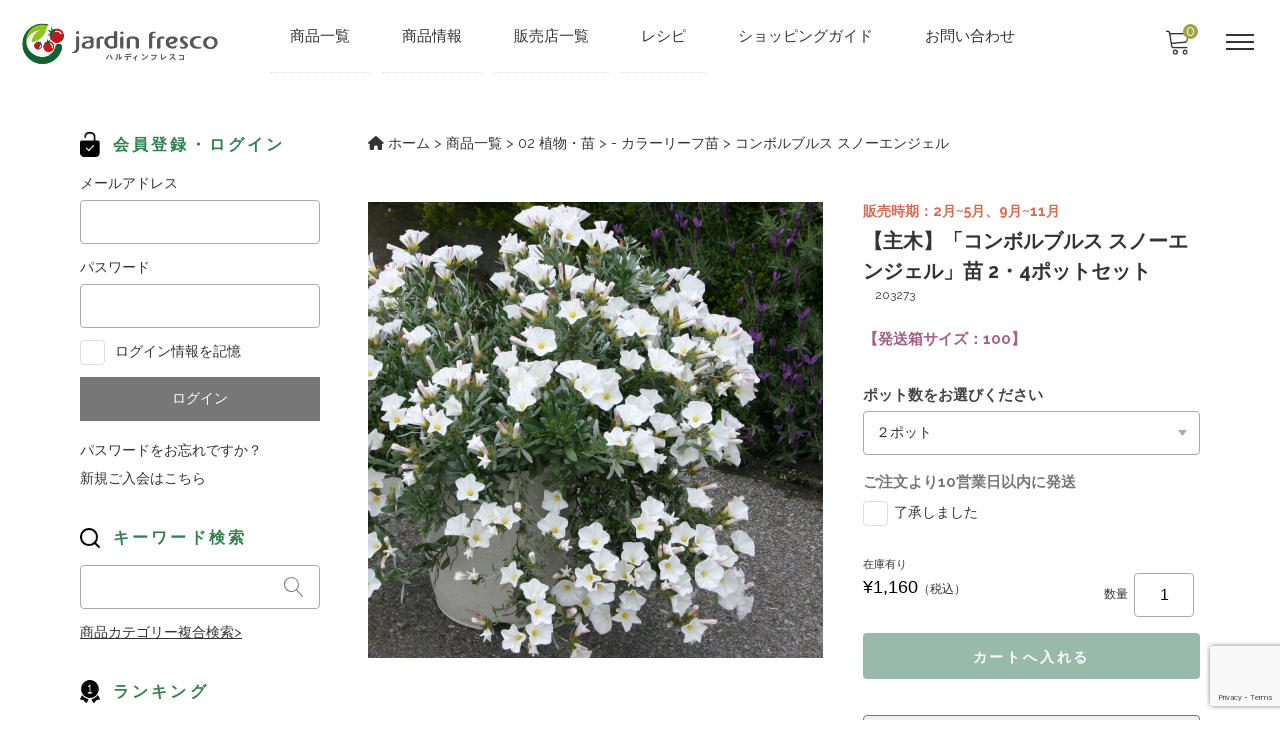

--- FILE ---
content_type: text/html; charset=UTF-8
request_url: https://jardin-fresco.com/item/5088/
body_size: 29966
content:
<!DOCTYPE html>

<html class="no-js" dir="ltr" lang="ja" prefix="og: https://ogp.me/ns#">

	<head>
		<meta charset="UTF-8" />
		<meta name="viewport" content="width=device-width, user-scalable=no">
		<meta name="format-detection" content="telephone=no"/>
		<title>コンボルブルス スノーエンジェル - jardin-fresco ハルディンフレスコ</title>
<style>
#wpadminbar #wp-admin-bar-wccp_free_top_button .ab-icon:before {
	content: "\f160";
	color: #02CA02;
	top: 3px;
}
#wpadminbar #wp-admin-bar-wccp_free_top_button .ab-icon {
	transform: rotate(45deg);
}
</style>
	<style>img:is([sizes="auto" i], [sizes^="auto," i]) { contain-intrinsic-size: 3000px 1500px }</style>
	
		<!-- All in One SEO 4.9.0 - aioseo.com -->
	<meta name="description" content="科名：ヒルガオ科 属名：セイヨウヒルガオ属 植物特性：常緑低木 植付時期：2月中旬～7月末 鑑賞期：通年(開花" />
	<meta name="robots" content="max-image-preview:large" />
	<meta name="author" content="社員T"/>
	<meta name="google-site-verification" content="JfS5ZNUeU6vMx9XjOGRrelc0VH0_h6_wQoBAdZKSvLk" />
	<link rel="canonical" href="https://jardin-fresco.com/item/5088/" />
	<meta name="generator" content="All in One SEO (AIOSEO) 4.9.0" />
		<meta property="og:locale" content="ja_JP" />
		<meta property="og:site_name" content="jardin-fresco　ハルディンフレスコ - 植物をとおして『潤い』、『安らぎ』、『喜び』をお届けする ハルディンオフィシャル通販サイト" />
		<meta property="og:type" content="article" />
		<meta property="og:title" content="コンボルブルス スノーエンジェル - jardin-fresco ハルディンフレスコ" />
		<meta property="og:description" content="科名：ヒルガオ科 属名：セイヨウヒルガオ属 植物特性：常緑低木 植付時期：2月中旬～7月末 鑑賞期：通年(開花" />
		<meta property="og:url" content="https://jardin-fresco.com/item/5088/" />
		<meta property="og:image" content="https://jardin-fresco.com/wp-content/uploads/2025/07/203273_s01.jpg" />
		<meta property="og:image:secure_url" content="https://jardin-fresco.com/wp-content/uploads/2025/07/203273_s01.jpg" />
		<meta property="og:image:width" content="1200" />
		<meta property="og:image:height" content="1200" />
		<meta property="article:published_time" content="2025-08-10T06:03:07+00:00" />
		<meta property="article:modified_time" content="2025-08-21T05:56:44+00:00" />
		<meta property="article:publisher" content="https://www.facebook.com/JardinfrescoOnline" />
		<meta name="twitter:card" content="summary" />
		<meta name="twitter:title" content="コンボルブルス スノーエンジェル - jardin-fresco ハルディンフレスコ" />
		<meta name="twitter:description" content="科名：ヒルガオ科 属名：セイヨウヒルガオ属 植物特性：常緑低木 植付時期：2月中旬～7月末 鑑賞期：通年(開花" />
		<meta name="twitter:image" content="https://jardin-fresco.com/wp-content/uploads/2025/07/203273_s01.jpg" />
		<script type="application/ld+json" class="aioseo-schema">
			{"@context":"https:\/\/schema.org","@graph":[{"@type":"BlogPosting","@id":"https:\/\/jardin-fresco.com\/item\/5088\/#blogposting","name":"\u30b3\u30f3\u30dc\u30eb\u30d6\u30eb\u30b9 \u30b9\u30ce\u30fc\u30a8\u30f3\u30b8\u30a7\u30eb - jardin-fresco \u30cf\u30eb\u30c7\u30a3\u30f3\u30d5\u30ec\u30b9\u30b3","headline":"\u30b3\u30f3\u30dc\u30eb\u30d6\u30eb\u30b9 \u30b9\u30ce\u30fc\u30a8\u30f3\u30b8\u30a7\u30eb","author":{"@id":"https:\/\/jardin-fresco.com\/author\/fresco-1\/#author"},"publisher":{"@id":"https:\/\/jardin-fresco.com\/#organization"},"image":{"@type":"ImageObject","url":"https:\/\/jardin-fresco.com\/wp-content\/uploads\/2025\/07\/203273_s01.jpg","width":1200,"height":1200},"datePublished":"2025-08-10T15:03:07+09:00","dateModified":"2025-08-21T14:56:44+09:00","inLanguage":"ja","mainEntityOfPage":{"@id":"https:\/\/jardin-fresco.com\/item\/5088\/#webpage"},"isPartOf":{"@id":"https:\/\/jardin-fresco.com\/item\/5088\/#webpage"},"articleSection":"- \u30ab\u30e9\u30fc\u30ea\u30fc\u30d5\u82d7, 02 \u690d\u7269\u30fb\u82d7, \u5546\u54c1\u4e00\u89a7, jardin, Jardin fresco, \u30cf\u30eb\u30c7\u30a3\u30f3, \u30cf\u30eb\u30c7\u30a3\u30f3\u30d5\u30ec\u30b9\u30b3, \u8ca9\u58f2\u6642\u671f\uff1a2\u6708~5\u6708\u30019\u6708~11\u6708"},{"@type":"BreadcrumbList","@id":"https:\/\/jardin-fresco.com\/item\/5088\/#breadcrumblist","itemListElement":[{"@type":"ListItem","@id":"https:\/\/jardin-fresco.com#listItem","position":1,"name":"\u30db\u30fc\u30e0","item":"https:\/\/jardin-fresco.com","nextItem":{"@type":"ListItem","@id":"https:\/\/jardin-fresco.com\/category\/item\/#listItem","name":"\u5546\u54c1\u4e00\u89a7"}},{"@type":"ListItem","@id":"https:\/\/jardin-fresco.com\/category\/item\/#listItem","position":2,"name":"\u5546\u54c1\u4e00\u89a7","item":"https:\/\/jardin-fresco.com\/category\/item\/","nextItem":{"@type":"ListItem","@id":"https:\/\/jardin-fresco.com\/category\/item\/plant\/#listItem","name":"02 \u690d\u7269\u30fb\u82d7"},"previousItem":{"@type":"ListItem","@id":"https:\/\/jardin-fresco.com#listItem","name":"\u30db\u30fc\u30e0"}},{"@type":"ListItem","@id":"https:\/\/jardin-fresco.com\/category\/item\/plant\/#listItem","position":3,"name":"02 \u690d\u7269\u30fb\u82d7","item":"https:\/\/jardin-fresco.com\/category\/item\/plant\/","nextItem":{"@type":"ListItem","@id":"https:\/\/jardin-fresco.com\/category\/item\/plant\/leaf-seedlings\/#listItem","name":"- \u30ab\u30e9\u30fc\u30ea\u30fc\u30d5\u82d7"},"previousItem":{"@type":"ListItem","@id":"https:\/\/jardin-fresco.com\/category\/item\/#listItem","name":"\u5546\u54c1\u4e00\u89a7"}},{"@type":"ListItem","@id":"https:\/\/jardin-fresco.com\/category\/item\/plant\/leaf-seedlings\/#listItem","position":4,"name":"- \u30ab\u30e9\u30fc\u30ea\u30fc\u30d5\u82d7","item":"https:\/\/jardin-fresco.com\/category\/item\/plant\/leaf-seedlings\/","nextItem":{"@type":"ListItem","@id":"https:\/\/jardin-fresco.com\/item\/5088\/#listItem","name":"\u30b3\u30f3\u30dc\u30eb\u30d6\u30eb\u30b9 \u30b9\u30ce\u30fc\u30a8\u30f3\u30b8\u30a7\u30eb"},"previousItem":{"@type":"ListItem","@id":"https:\/\/jardin-fresco.com\/category\/item\/plant\/#listItem","name":"02 \u690d\u7269\u30fb\u82d7"}},{"@type":"ListItem","@id":"https:\/\/jardin-fresco.com\/item\/5088\/#listItem","position":5,"name":"\u30b3\u30f3\u30dc\u30eb\u30d6\u30eb\u30b9 \u30b9\u30ce\u30fc\u30a8\u30f3\u30b8\u30a7\u30eb","previousItem":{"@type":"ListItem","@id":"https:\/\/jardin-fresco.com\/category\/item\/plant\/leaf-seedlings\/#listItem","name":"- \u30ab\u30e9\u30fc\u30ea\u30fc\u30d5\u82d7"}}]},{"@type":"Organization","@id":"https:\/\/jardin-fresco.com\/#organization","name":"jardin-fresco online \u30cf\u30eb\u30c7\u30a3\u30f3 \u30d5\u30ec\u30b9\u30b3 \u30aa\u30f3\u30e9\u30a4\u30f3","description":"\u690d\u7269\u3092\u3068\u304a\u3057\u3066\u300e\u6f64\u3044\u300f\u3001\u300e\u5b89\u3089\u304e\u300f\u3001\u300e\u559c\u3073\u300f\u3092\u304a\u5c4a\u3051\u3059\u308b \u30cf\u30eb\u30c7\u30a3\u30f3\u30aa\u30d5\u30a3\u30b7\u30e3\u30eb\u901a\u8ca9\u30b5\u30a4\u30c8","url":"https:\/\/jardin-fresco.com\/","telephone":"+81476336333","logo":{"@type":"ImageObject","url":"https:\/\/jardin-fresco.com\/wp-content\/uploads\/2022\/03\/cropped-jardinfresco\u30ed\u30b41-2.png","@id":"https:\/\/jardin-fresco.com\/item\/5088\/#organizationLogo","width":757,"height":217},"image":{"@id":"https:\/\/jardin-fresco.com\/item\/5088\/#organizationLogo"},"sameAs":["https:\/\/www.facebook.com\/JardinfrescoOnline","https:\/\/www.instagram.com\/jardin__official\/","https:\/\/www.youtube.com\/channel\/UCuSBYEBvMmer5P09_jqiRGA"]},{"@type":"Person","@id":"https:\/\/jardin-fresco.com\/author\/fresco-1\/#author","url":"https:\/\/jardin-fresco.com\/author\/fresco-1\/","name":"\u793e\u54e1T"},{"@type":"WebPage","@id":"https:\/\/jardin-fresco.com\/item\/5088\/#webpage","url":"https:\/\/jardin-fresco.com\/item\/5088\/","name":"\u30b3\u30f3\u30dc\u30eb\u30d6\u30eb\u30b9 \u30b9\u30ce\u30fc\u30a8\u30f3\u30b8\u30a7\u30eb - jardin-fresco \u30cf\u30eb\u30c7\u30a3\u30f3\u30d5\u30ec\u30b9\u30b3","description":"\u79d1\u540d\uff1a\u30d2\u30eb\u30ac\u30aa\u79d1 \u5c5e\u540d\uff1a\u30bb\u30a4\u30e8\u30a6\u30d2\u30eb\u30ac\u30aa\u5c5e \u690d\u7269\u7279\u6027\uff1a\u5e38\u7dd1\u4f4e\u6728 \u690d\u4ed8\u6642\u671f\uff1a2\u6708\u4e2d\u65ec\uff5e7\u6708\u672b \u9451\u8cde\u671f\uff1a\u901a\u5e74(\u958b\u82b1","inLanguage":"ja","isPartOf":{"@id":"https:\/\/jardin-fresco.com\/#website"},"breadcrumb":{"@id":"https:\/\/jardin-fresco.com\/item\/5088\/#breadcrumblist"},"author":{"@id":"https:\/\/jardin-fresco.com\/author\/fresco-1\/#author"},"creator":{"@id":"https:\/\/jardin-fresco.com\/author\/fresco-1\/#author"},"image":{"@type":"ImageObject","url":"https:\/\/jardin-fresco.com\/wp-content\/uploads\/2025\/07\/203273_s01.jpg","@id":"https:\/\/jardin-fresco.com\/item\/5088\/#mainImage","width":1200,"height":1200},"primaryImageOfPage":{"@id":"https:\/\/jardin-fresco.com\/item\/5088\/#mainImage"},"datePublished":"2025-08-10T15:03:07+09:00","dateModified":"2025-08-21T14:56:44+09:00"},{"@type":"WebSite","@id":"https:\/\/jardin-fresco.com\/#website","url":"https:\/\/jardin-fresco.com\/","name":"jardin-fresco\u3000\u30cf\u30eb\u30c7\u30a3\u30f3\u30d5\u30ec\u30b9\u30b3","description":"\u690d\u7269\u3092\u3068\u304a\u3057\u3066\u300e\u6f64\u3044\u300f\u3001\u300e\u5b89\u3089\u304e\u300f\u3001\u300e\u559c\u3073\u300f\u3092\u304a\u5c4a\u3051\u3059\u308b \u30cf\u30eb\u30c7\u30a3\u30f3\u30aa\u30d5\u30a3\u30b7\u30e3\u30eb\u901a\u8ca9\u30b5\u30a4\u30c8","inLanguage":"ja","publisher":{"@id":"https:\/\/jardin-fresco.com\/#organization"}}]}
		</script>
		<!-- All in One SEO -->

<link rel='dns-prefetch' href='//cdn.jsdelivr.net' />
<link rel='dns-prefetch' href='//fonts.googleapis.com' />
<link rel='dns-prefetch' href='//use.fontawesome.com' />
<link rel="alternate" type="application/rss+xml" title="jardin-fresco　ハルディンフレスコ &raquo; コンボルブルス スノーエンジェル のコメントのフィード" href="https://jardin-fresco.com/item/5088/feed/" />
<script type="text/javascript">
/* <![CDATA[ */
window._wpemojiSettings = {"baseUrl":"https:\/\/s.w.org\/images\/core\/emoji\/16.0.1\/72x72\/","ext":".png","svgUrl":"https:\/\/s.w.org\/images\/core\/emoji\/16.0.1\/svg\/","svgExt":".svg","source":{"concatemoji":"https:\/\/jardin-fresco.com\/wp-includes\/js\/wp-emoji-release.min.js?ver=80f60dd2fde833e4566e738c9d2b24d1"}};
/*! This file is auto-generated */
!function(s,n){var o,i,e;function c(e){try{var t={supportTests:e,timestamp:(new Date).valueOf()};sessionStorage.setItem(o,JSON.stringify(t))}catch(e){}}function p(e,t,n){e.clearRect(0,0,e.canvas.width,e.canvas.height),e.fillText(t,0,0);var t=new Uint32Array(e.getImageData(0,0,e.canvas.width,e.canvas.height).data),a=(e.clearRect(0,0,e.canvas.width,e.canvas.height),e.fillText(n,0,0),new Uint32Array(e.getImageData(0,0,e.canvas.width,e.canvas.height).data));return t.every(function(e,t){return e===a[t]})}function u(e,t){e.clearRect(0,0,e.canvas.width,e.canvas.height),e.fillText(t,0,0);for(var n=e.getImageData(16,16,1,1),a=0;a<n.data.length;a++)if(0!==n.data[a])return!1;return!0}function f(e,t,n,a){switch(t){case"flag":return n(e,"\ud83c\udff3\ufe0f\u200d\u26a7\ufe0f","\ud83c\udff3\ufe0f\u200b\u26a7\ufe0f")?!1:!n(e,"\ud83c\udde8\ud83c\uddf6","\ud83c\udde8\u200b\ud83c\uddf6")&&!n(e,"\ud83c\udff4\udb40\udc67\udb40\udc62\udb40\udc65\udb40\udc6e\udb40\udc67\udb40\udc7f","\ud83c\udff4\u200b\udb40\udc67\u200b\udb40\udc62\u200b\udb40\udc65\u200b\udb40\udc6e\u200b\udb40\udc67\u200b\udb40\udc7f");case"emoji":return!a(e,"\ud83e\udedf")}return!1}function g(e,t,n,a){var r="undefined"!=typeof WorkerGlobalScope&&self instanceof WorkerGlobalScope?new OffscreenCanvas(300,150):s.createElement("canvas"),o=r.getContext("2d",{willReadFrequently:!0}),i=(o.textBaseline="top",o.font="600 32px Arial",{});return e.forEach(function(e){i[e]=t(o,e,n,a)}),i}function t(e){var t=s.createElement("script");t.src=e,t.defer=!0,s.head.appendChild(t)}"undefined"!=typeof Promise&&(o="wpEmojiSettingsSupports",i=["flag","emoji"],n.supports={everything:!0,everythingExceptFlag:!0},e=new Promise(function(e){s.addEventListener("DOMContentLoaded",e,{once:!0})}),new Promise(function(t){var n=function(){try{var e=JSON.parse(sessionStorage.getItem(o));if("object"==typeof e&&"number"==typeof e.timestamp&&(new Date).valueOf()<e.timestamp+604800&&"object"==typeof e.supportTests)return e.supportTests}catch(e){}return null}();if(!n){if("undefined"!=typeof Worker&&"undefined"!=typeof OffscreenCanvas&&"undefined"!=typeof URL&&URL.createObjectURL&&"undefined"!=typeof Blob)try{var e="postMessage("+g.toString()+"("+[JSON.stringify(i),f.toString(),p.toString(),u.toString()].join(",")+"));",a=new Blob([e],{type:"text/javascript"}),r=new Worker(URL.createObjectURL(a),{name:"wpTestEmojiSupports"});return void(r.onmessage=function(e){c(n=e.data),r.terminate(),t(n)})}catch(e){}c(n=g(i,f,p,u))}t(n)}).then(function(e){for(var t in e)n.supports[t]=e[t],n.supports.everything=n.supports.everything&&n.supports[t],"flag"!==t&&(n.supports.everythingExceptFlag=n.supports.everythingExceptFlag&&n.supports[t]);n.supports.everythingExceptFlag=n.supports.everythingExceptFlag&&!n.supports.flag,n.DOMReady=!1,n.readyCallback=function(){n.DOMReady=!0}}).then(function(){return e}).then(function(){var e;n.supports.everything||(n.readyCallback(),(e=n.source||{}).concatemoji?t(e.concatemoji):e.wpemoji&&e.twemoji&&(t(e.twemoji),t(e.wpemoji)))}))}((window,document),window._wpemojiSettings);
/* ]]> */
</script>
<link rel='stylesheet' id='autodeliveryStyleSheets-css' href='https://jardin-fresco.com/wp-content/plugins/wcex_auto_delivery/auto_delivery.css?ver=80f60dd2fde833e4566e738c9d2b24d1' type='text/css' media='all' />
<link rel='stylesheet' id='sbi_styles-css' href='https://jardin-fresco.com/wp-content/plugins/instagram-feed/css/sbi-styles.min.css?ver=6.10.0' type='text/css' media='all' />
<style id='wp-emoji-styles-inline-css' type='text/css'>

	img.wp-smiley, img.emoji {
		display: inline !important;
		border: none !important;
		box-shadow: none !important;
		height: 1em !important;
		width: 1em !important;
		margin: 0 0.07em !important;
		vertical-align: -0.1em !important;
		background: none !important;
		padding: 0 !important;
	}
</style>
<link rel='stylesheet' id='wp-block-library-css' href='https://jardin-fresco.com/wp-includes/css/dist/block-library/style.min.css?ver=80f60dd2fde833e4566e738c9d2b24d1' type='text/css' media='all' />
<style id='classic-theme-styles-inline-css' type='text/css'>
/*! This file is auto-generated */
.wp-block-button__link{color:#fff;background-color:#32373c;border-radius:9999px;box-shadow:none;text-decoration:none;padding:calc(.667em + 2px) calc(1.333em + 2px);font-size:1.125em}.wp-block-file__button{background:#32373c;color:#fff;text-decoration:none}
</style>
<link rel='stylesheet' id='aioseo/css/src/vue/standalone/blocks/table-of-contents/global.scss-css' href='https://jardin-fresco.com/wp-content/plugins/all-in-one-seo-pack/dist/Lite/assets/css/table-of-contents/global.e90f6d47.css?ver=4.9.0' type='text/css' media='all' />
<style id='font-awesome-svg-styles-default-inline-css' type='text/css'>
.svg-inline--fa {
  display: inline-block;
  height: 1em;
  overflow: visible;
  vertical-align: -.125em;
}
</style>
<link rel='stylesheet' id='font-awesome-svg-styles-css' href='https://jardin-fresco.com/wp-content/uploads/font-awesome/v6.0.0/css/svg-with-js.css' type='text/css' media='all' />
<style id='font-awesome-svg-styles-inline-css' type='text/css'>
   .wp-block-font-awesome-icon svg::before,
   .wp-rich-text-font-awesome-icon svg::before {content: unset;}
</style>
<style id='global-styles-inline-css' type='text/css'>
:root{--wp--preset--aspect-ratio--square: 1;--wp--preset--aspect-ratio--4-3: 4/3;--wp--preset--aspect-ratio--3-4: 3/4;--wp--preset--aspect-ratio--3-2: 3/2;--wp--preset--aspect-ratio--2-3: 2/3;--wp--preset--aspect-ratio--16-9: 16/9;--wp--preset--aspect-ratio--9-16: 9/16;--wp--preset--color--black: #000000;--wp--preset--color--cyan-bluish-gray: #abb8c3;--wp--preset--color--white: #ffffff;--wp--preset--color--pale-pink: #f78da7;--wp--preset--color--vivid-red: #cf2e2e;--wp--preset--color--luminous-vivid-orange: #ff6900;--wp--preset--color--luminous-vivid-amber: #fcb900;--wp--preset--color--light-green-cyan: #7bdcb5;--wp--preset--color--vivid-green-cyan: #00d084;--wp--preset--color--pale-cyan-blue: #8ed1fc;--wp--preset--color--vivid-cyan-blue: #0693e3;--wp--preset--color--vivid-purple: #9b51e0;--wp--preset--gradient--vivid-cyan-blue-to-vivid-purple: linear-gradient(135deg,rgba(6,147,227,1) 0%,rgb(155,81,224) 100%);--wp--preset--gradient--light-green-cyan-to-vivid-green-cyan: linear-gradient(135deg,rgb(122,220,180) 0%,rgb(0,208,130) 100%);--wp--preset--gradient--luminous-vivid-amber-to-luminous-vivid-orange: linear-gradient(135deg,rgba(252,185,0,1) 0%,rgba(255,105,0,1) 100%);--wp--preset--gradient--luminous-vivid-orange-to-vivid-red: linear-gradient(135deg,rgba(255,105,0,1) 0%,rgb(207,46,46) 100%);--wp--preset--gradient--very-light-gray-to-cyan-bluish-gray: linear-gradient(135deg,rgb(238,238,238) 0%,rgb(169,184,195) 100%);--wp--preset--gradient--cool-to-warm-spectrum: linear-gradient(135deg,rgb(74,234,220) 0%,rgb(151,120,209) 20%,rgb(207,42,186) 40%,rgb(238,44,130) 60%,rgb(251,105,98) 80%,rgb(254,248,76) 100%);--wp--preset--gradient--blush-light-purple: linear-gradient(135deg,rgb(255,206,236) 0%,rgb(152,150,240) 100%);--wp--preset--gradient--blush-bordeaux: linear-gradient(135deg,rgb(254,205,165) 0%,rgb(254,45,45) 50%,rgb(107,0,62) 100%);--wp--preset--gradient--luminous-dusk: linear-gradient(135deg,rgb(255,203,112) 0%,rgb(199,81,192) 50%,rgb(65,88,208) 100%);--wp--preset--gradient--pale-ocean: linear-gradient(135deg,rgb(255,245,203) 0%,rgb(182,227,212) 50%,rgb(51,167,181) 100%);--wp--preset--gradient--electric-grass: linear-gradient(135deg,rgb(202,248,128) 0%,rgb(113,206,126) 100%);--wp--preset--gradient--midnight: linear-gradient(135deg,rgb(2,3,129) 0%,rgb(40,116,252) 100%);--wp--preset--font-size--small: 13px;--wp--preset--font-size--medium: 20px;--wp--preset--font-size--large: 36px;--wp--preset--font-size--x-large: 42px;--wp--preset--spacing--20: 0.44rem;--wp--preset--spacing--30: 0.67rem;--wp--preset--spacing--40: 1rem;--wp--preset--spacing--50: 1.5rem;--wp--preset--spacing--60: 2.25rem;--wp--preset--spacing--70: 3.38rem;--wp--preset--spacing--80: 5.06rem;--wp--preset--shadow--natural: 6px 6px 9px rgba(0, 0, 0, 0.2);--wp--preset--shadow--deep: 12px 12px 50px rgba(0, 0, 0, 0.4);--wp--preset--shadow--sharp: 6px 6px 0px rgba(0, 0, 0, 0.2);--wp--preset--shadow--outlined: 6px 6px 0px -3px rgba(255, 255, 255, 1), 6px 6px rgba(0, 0, 0, 1);--wp--preset--shadow--crisp: 6px 6px 0px rgba(0, 0, 0, 1);}:where(.is-layout-flex){gap: 0.5em;}:where(.is-layout-grid){gap: 0.5em;}body .is-layout-flex{display: flex;}.is-layout-flex{flex-wrap: wrap;align-items: center;}.is-layout-flex > :is(*, div){margin: 0;}body .is-layout-grid{display: grid;}.is-layout-grid > :is(*, div){margin: 0;}:where(.wp-block-columns.is-layout-flex){gap: 2em;}:where(.wp-block-columns.is-layout-grid){gap: 2em;}:where(.wp-block-post-template.is-layout-flex){gap: 1.25em;}:where(.wp-block-post-template.is-layout-grid){gap: 1.25em;}.has-black-color{color: var(--wp--preset--color--black) !important;}.has-cyan-bluish-gray-color{color: var(--wp--preset--color--cyan-bluish-gray) !important;}.has-white-color{color: var(--wp--preset--color--white) !important;}.has-pale-pink-color{color: var(--wp--preset--color--pale-pink) !important;}.has-vivid-red-color{color: var(--wp--preset--color--vivid-red) !important;}.has-luminous-vivid-orange-color{color: var(--wp--preset--color--luminous-vivid-orange) !important;}.has-luminous-vivid-amber-color{color: var(--wp--preset--color--luminous-vivid-amber) !important;}.has-light-green-cyan-color{color: var(--wp--preset--color--light-green-cyan) !important;}.has-vivid-green-cyan-color{color: var(--wp--preset--color--vivid-green-cyan) !important;}.has-pale-cyan-blue-color{color: var(--wp--preset--color--pale-cyan-blue) !important;}.has-vivid-cyan-blue-color{color: var(--wp--preset--color--vivid-cyan-blue) !important;}.has-vivid-purple-color{color: var(--wp--preset--color--vivid-purple) !important;}.has-black-background-color{background-color: var(--wp--preset--color--black) !important;}.has-cyan-bluish-gray-background-color{background-color: var(--wp--preset--color--cyan-bluish-gray) !important;}.has-white-background-color{background-color: var(--wp--preset--color--white) !important;}.has-pale-pink-background-color{background-color: var(--wp--preset--color--pale-pink) !important;}.has-vivid-red-background-color{background-color: var(--wp--preset--color--vivid-red) !important;}.has-luminous-vivid-orange-background-color{background-color: var(--wp--preset--color--luminous-vivid-orange) !important;}.has-luminous-vivid-amber-background-color{background-color: var(--wp--preset--color--luminous-vivid-amber) !important;}.has-light-green-cyan-background-color{background-color: var(--wp--preset--color--light-green-cyan) !important;}.has-vivid-green-cyan-background-color{background-color: var(--wp--preset--color--vivid-green-cyan) !important;}.has-pale-cyan-blue-background-color{background-color: var(--wp--preset--color--pale-cyan-blue) !important;}.has-vivid-cyan-blue-background-color{background-color: var(--wp--preset--color--vivid-cyan-blue) !important;}.has-vivid-purple-background-color{background-color: var(--wp--preset--color--vivid-purple) !important;}.has-black-border-color{border-color: var(--wp--preset--color--black) !important;}.has-cyan-bluish-gray-border-color{border-color: var(--wp--preset--color--cyan-bluish-gray) !important;}.has-white-border-color{border-color: var(--wp--preset--color--white) !important;}.has-pale-pink-border-color{border-color: var(--wp--preset--color--pale-pink) !important;}.has-vivid-red-border-color{border-color: var(--wp--preset--color--vivid-red) !important;}.has-luminous-vivid-orange-border-color{border-color: var(--wp--preset--color--luminous-vivid-orange) !important;}.has-luminous-vivid-amber-border-color{border-color: var(--wp--preset--color--luminous-vivid-amber) !important;}.has-light-green-cyan-border-color{border-color: var(--wp--preset--color--light-green-cyan) !important;}.has-vivid-green-cyan-border-color{border-color: var(--wp--preset--color--vivid-green-cyan) !important;}.has-pale-cyan-blue-border-color{border-color: var(--wp--preset--color--pale-cyan-blue) !important;}.has-vivid-cyan-blue-border-color{border-color: var(--wp--preset--color--vivid-cyan-blue) !important;}.has-vivid-purple-border-color{border-color: var(--wp--preset--color--vivid-purple) !important;}.has-vivid-cyan-blue-to-vivid-purple-gradient-background{background: var(--wp--preset--gradient--vivid-cyan-blue-to-vivid-purple) !important;}.has-light-green-cyan-to-vivid-green-cyan-gradient-background{background: var(--wp--preset--gradient--light-green-cyan-to-vivid-green-cyan) !important;}.has-luminous-vivid-amber-to-luminous-vivid-orange-gradient-background{background: var(--wp--preset--gradient--luminous-vivid-amber-to-luminous-vivid-orange) !important;}.has-luminous-vivid-orange-to-vivid-red-gradient-background{background: var(--wp--preset--gradient--luminous-vivid-orange-to-vivid-red) !important;}.has-very-light-gray-to-cyan-bluish-gray-gradient-background{background: var(--wp--preset--gradient--very-light-gray-to-cyan-bluish-gray) !important;}.has-cool-to-warm-spectrum-gradient-background{background: var(--wp--preset--gradient--cool-to-warm-spectrum) !important;}.has-blush-light-purple-gradient-background{background: var(--wp--preset--gradient--blush-light-purple) !important;}.has-blush-bordeaux-gradient-background{background: var(--wp--preset--gradient--blush-bordeaux) !important;}.has-luminous-dusk-gradient-background{background: var(--wp--preset--gradient--luminous-dusk) !important;}.has-pale-ocean-gradient-background{background: var(--wp--preset--gradient--pale-ocean) !important;}.has-electric-grass-gradient-background{background: var(--wp--preset--gradient--electric-grass) !important;}.has-midnight-gradient-background{background: var(--wp--preset--gradient--midnight) !important;}.has-small-font-size{font-size: var(--wp--preset--font-size--small) !important;}.has-medium-font-size{font-size: var(--wp--preset--font-size--medium) !important;}.has-large-font-size{font-size: var(--wp--preset--font-size--large) !important;}.has-x-large-font-size{font-size: var(--wp--preset--font-size--x-large) !important;}
:where(.wp-block-post-template.is-layout-flex){gap: 1.25em;}:where(.wp-block-post-template.is-layout-grid){gap: 1.25em;}
:where(.wp-block-columns.is-layout-flex){gap: 2em;}:where(.wp-block-columns.is-layout-grid){gap: 2em;}
:root :where(.wp-block-pullquote){font-size: 1.5em;line-height: 1.6;}
</style>
<link rel='stylesheet' id='contact-form-7-css' href='https://jardin-fresco.com/wp-content/plugins/contact-form-7/includes/css/styles.css?ver=6.1.3' type='text/css' media='all' />
<link rel='stylesheet' id='wcex-favorite-style-css' href='https://jardin-fresco.com/wp-content/themes/welcart_mode/assets/css/favorite.css?ver=1.0.8.2503181' type='text/css' media='all' />
<link rel='stylesheet' id='sku_select_style-css' href='https://jardin-fresco.com/wp-content/plugins/wcex_sku_select/wcex_sku_select.css?ver=1.4.7.2501281' type='text/css' media='' />
<link rel='stylesheet' id='reset-style-css' href='https://jardin-fresco.com/wp-content/themes/welcart_mode/assets/css/reset.css?ver=1.0' type='text/css' media='all' />
<link rel='stylesheet' id='parent-style-css' href='https://jardin-fresco.com/wp-content/themes/welcart_mode/style.css?ver=80f60dd2fde833e4566e738c9d2b24d1' type='text/css' media='all' />
<link rel='stylesheet' id='theme_cart_css-css' href='https://jardin-fresco.com/wp-content/themes/welcart_mode/usces_cart.css?ver=80f60dd2fde833e4566e738c9d2b24d1' type='text/css' media='all' />
<link rel='stylesheet' id='parent-sku_select-css' href='https://jardin-fresco.com/wp-content/themes/welcart_mode/wcex_sku_select.css?ver=1.0' type='text/css' media='all' />
<link rel='stylesheet' id='parent-auto_delivery-css' href='https://jardin-fresco.com/wp-content/themes/welcart_mode/auto_delivery.css?ver=1.0' type='text/css' media='all' />
<link rel='stylesheet' id='google-fonts-sans-css' href='//fonts.googleapis.com/css2?family=Raleway%3Aital%2Cwght%400%2C400%3B0%2C600%3B0%2C700%3B1%2C400%3B1%2C600%3B1%2C700&#038;display=swap&#038;ver=1.0.0' type='text/css' media='all' />
<link rel='stylesheet' id='mode-font-css-css' href='https://jardin-fresco.com/wp-content/themes/welcart_mode/assets/css/welfont.css?ver=1.0' type='text/css' media='all' />
<link rel='stylesheet' id='mode-style-css' href='https://jardin-fresco.com/wp-content/themes/mode_child/style.css?ver=1.0' type='text/css' media='all' />
<link rel='stylesheet' id='item-img-square-css-css' href='https://jardin-fresco.com/wp-content/themes/welcart_mode/assets/css/item-img-square.css?ver=1.0' type='text/css' media='all' />
<link rel='stylesheet' id='usces_default_css-css' href='https://jardin-fresco.com/wp-content/plugins/usc-e-shop/css/usces_default.css?ver=2.11.27.2601211' type='text/css' media='all' />
<link rel='stylesheet' id='wcex_widgetcart_style-css' href='https://jardin-fresco.com/wp-content/themes/welcart_mode/wcex_widget_cart.css?ver=1.0' type='text/css' media='all' />
<link rel='stylesheet' id='slick-style-css' href='//cdn.jsdelivr.net/npm/slick-carousel@1.8.1/slick/slick.css?ver=1.0' type='text/css' media='all' />
<link rel='stylesheet' id='slick-css-css' href='https://jardin-fresco.com/wp-content/themes/welcart_mode/assets/css/slick.css?ver=1.0' type='text/css' media='all' />
<link rel='stylesheet' id='luminous-basic-css-css' href='https://jardin-fresco.com/wp-content/themes/welcart_mode/assets/vendor/luminous/luminous-basic.css?ver=1.0' type='text/css' media='all' />
<link rel='stylesheet' id='font-awesome-official-css' href='https://use.fontawesome.com/releases/v6.0.0/css/all.css' type='text/css' media='all' integrity="sha384-3B6NwesSXE7YJlcLI9RpRqGf2p/EgVH8BgoKTaUrmKNDkHPStTQ3EyoYjCGXaOTS" crossorigin="anonymous" />
<link rel='stylesheet' id='tablepress-default-css' href='https://jardin-fresco.com/wp-content/plugins/tablepress/css/build/default.css?ver=3.2.5' type='text/css' media='all' />
<link rel='stylesheet' id='dashicons-css' href='https://jardin-fresco.com/wp-includes/css/dashicons.min.css?ver=80f60dd2fde833e4566e738c9d2b24d1' type='text/css' media='all' />
<link rel='stylesheet' id='kuroneko_atobarai_style-css' href='https://jardin-fresco.com/wp-content/plugins/wcex_kuroneko_atobarai/css/style.css?ver=80f60dd2fde833e4566e738c9d2b24d1' type='text/css' media='all' />
<link rel='stylesheet' id='font-awesome-official-v4shim-css' href='https://use.fontawesome.com/releases/v6.0.0/css/v4-shims.css' type='text/css' media='all' integrity="sha384-Mo3tUbn02WJ1eXNOTbemz64sjSQx9PEUk4o3BJbDNrfhSAfbPobKWeqYpV3xkTBC" crossorigin="anonymous" />
<script type="text/javascript" src="https://jardin-fresco.com/wp-includes/js/jquery/jquery.min.js?ver=3.7.1" id="jquery-core-js"></script>
<script type="text/javascript" src="https://jardin-fresco.com/wp-includes/js/jquery/jquery-migrate.min.js?ver=3.4.1" id="jquery-migrate-js"></script>
<link rel="https://api.w.org/" href="https://jardin-fresco.com/wp-json/" /><link rel="alternate" title="JSON" type="application/json" href="https://jardin-fresco.com/wp-json/wp/v2/posts/5088" /><link rel="EditURI" type="application/rsd+xml" title="RSD" href="https://jardin-fresco.com/xmlrpc.php?rsd" />

<link rel='shortlink' href='https://jardin-fresco.com/?p=5088' />
<link rel="alternate" title="oEmbed (JSON)" type="application/json+oembed" href="https://jardin-fresco.com/wp-json/oembed/1.0/embed?url=https%3A%2F%2Fjardin-fresco.com%2Fitem%2F5088%2F" />
<link rel="alternate" title="oEmbed (XML)" type="text/xml+oembed" href="https://jardin-fresco.com/wp-json/oembed/1.0/embed?url=https%3A%2F%2Fjardin-fresco.com%2Fitem%2F5088%2F&#038;format=xml" />

<meta property="og:title" content="【主木】「コンボルブルス スノーエンジェル」苗 2・4ポットセット">
<meta property="og:type" content="product">
<meta property="og:description" content="コンボルブルス スノーエンジェル">
<meta property="og:url" content="https://jardin-fresco.com/item/5088/">
<meta property="og:image" content="https://jardin-fresco.com/wp-content/uploads/2025/07/203273_s01-150x150.jpg">
<meta property="og:site_name" content="jardin-fresco　ハルディンフレスコ">
<script type="application/ld+json">{"@context":"https:\/\/schema.org\/","@type":"Product","name":"\u3010\u4e3b\u6728\u3011\u300c\u30b3\u30f3\u30dc\u30eb\u30d6\u30eb\u30b9 \u30b9\u30ce\u30fc\u30a8\u30f3\u30b8\u30a7\u30eb\u300d\u82d7 2\u30fb4\u30dd\u30c3\u30c8\u30bb\u30c3\u30c8","image":"https:\/\/jardin-fresco.com\/wp-content\/uploads\/2025\/07\/203273_s01.jpg","description":"","productID":"203273","offers":{"@type":"Offer","sku":"203273-203273_2","priceCurrency":"JPY","price":1160,"availability":"https:\/\/schema.org\/InStock"}}</script><script id="wpcp_disable_selection" type="text/javascript">
var image_save_msg='You are not allowed to save images!';
	var no_menu_msg='Context Menu disabled!';
	var smessage = "Content is protected !!";

function disableEnterKey(e)
{
	var elemtype = e.target.tagName;
	
	elemtype = elemtype.toUpperCase();
	
	if (elemtype == "TEXT" || elemtype == "TEXTAREA" || elemtype == "INPUT" || elemtype == "PASSWORD" || elemtype == "SELECT" || elemtype == "OPTION" || elemtype == "EMBED")
	{
		elemtype = 'TEXT';
	}
	
	if (e.ctrlKey){
     var key;
     if(window.event)
          key = window.event.keyCode;     //IE
     else
          key = e.which;     //firefox (97)
    //if (key != 17) alert(key);
     if (elemtype!= 'TEXT' && (key == 97 || key == 65 || key == 67 || key == 99 || key == 88 || key == 120 || key == 26 || key == 85  || key == 86 || key == 83 || key == 43 || key == 73))
     {
		if(wccp_free_iscontenteditable(e)) return true;
		show_wpcp_message('You are not allowed to copy content or view source');
		return false;
     }else
     	return true;
     }
}


/*For contenteditable tags*/
function wccp_free_iscontenteditable(e)
{
	var e = e || window.event; // also there is no e.target property in IE. instead IE uses window.event.srcElement
  	
	var target = e.target || e.srcElement;

	var elemtype = e.target.nodeName;
	
	elemtype = elemtype.toUpperCase();
	
	var iscontenteditable = "false";
		
	if(typeof target.getAttribute!="undefined" ) iscontenteditable = target.getAttribute("contenteditable"); // Return true or false as string
	
	var iscontenteditable2 = false;
	
	if(typeof target.isContentEditable!="undefined" ) iscontenteditable2 = target.isContentEditable; // Return true or false as boolean

	if(target.parentElement.isContentEditable) iscontenteditable2 = true;
	
	if (iscontenteditable == "true" || iscontenteditable2 == true)
	{
		if(typeof target.style!="undefined" ) target.style.cursor = "text";
		
		return true;
	}
}

////////////////////////////////////
function disable_copy(e)
{	
	var e = e || window.event; // also there is no e.target property in IE. instead IE uses window.event.srcElement
	
	var elemtype = e.target.tagName;
	
	elemtype = elemtype.toUpperCase();
	
	if (elemtype == "TEXT" || elemtype == "TEXTAREA" || elemtype == "INPUT" || elemtype == "PASSWORD" || elemtype == "SELECT" || elemtype == "OPTION" || elemtype == "EMBED")
	{
		elemtype = 'TEXT';
	}
	
	if(wccp_free_iscontenteditable(e)) return true;
	
	var isSafari = /Safari/.test(navigator.userAgent) && /Apple Computer/.test(navigator.vendor);
	
	var checker_IMG = '';
	if (elemtype == "IMG" && checker_IMG == 'checked' && e.detail >= 2) {show_wpcp_message(alertMsg_IMG);return false;}
	if (elemtype != "TEXT")
	{
		if (smessage !== "" && e.detail == 2)
			show_wpcp_message(smessage);
		
		if (isSafari)
			return true;
		else
			return false;
	}	
}

//////////////////////////////////////////
function disable_copy_ie()
{
	var e = e || window.event;
	var elemtype = window.event.srcElement.nodeName;
	elemtype = elemtype.toUpperCase();
	if(wccp_free_iscontenteditable(e)) return true;
	if (elemtype == "IMG") {show_wpcp_message(alertMsg_IMG);return false;}
	if (elemtype != "TEXT" && elemtype != "TEXTAREA" && elemtype != "INPUT" && elemtype != "PASSWORD" && elemtype != "SELECT" && elemtype != "OPTION" && elemtype != "EMBED")
	{
		return false;
	}
}	
function reEnable()
{
	return true;
}
document.onkeydown = disableEnterKey;
document.onselectstart = disable_copy_ie;
if(navigator.userAgent.indexOf('MSIE')==-1)
{
	document.onmousedown = disable_copy;
	document.onclick = reEnable;
}
function disableSelection(target)
{
    //For IE This code will work
    if (typeof target.onselectstart!="undefined")
    target.onselectstart = disable_copy_ie;
    
    //For Firefox This code will work
    else if (typeof target.style.MozUserSelect!="undefined")
    {target.style.MozUserSelect="none";}
    
    //All other  (ie: Opera) This code will work
    else
    target.onmousedown=function(){return false}
    target.style.cursor = "default";
}
//Calling the JS function directly just after body load
window.onload = function(){disableSelection(document.body);};

//////////////////special for safari Start////////////////
var onlongtouch;
var timer;
var touchduration = 1000; //length of time we want the user to touch before we do something

var elemtype = "";
function touchstart(e) {
	var e = e || window.event;
  // also there is no e.target property in IE.
  // instead IE uses window.event.srcElement
  	var target = e.target || e.srcElement;
	
	elemtype = window.event.srcElement.nodeName;
	
	elemtype = elemtype.toUpperCase();
	
	if(!wccp_pro_is_passive()) e.preventDefault();
	if (!timer) {
		timer = setTimeout(onlongtouch, touchduration);
	}
}

function touchend() {
    //stops short touches from firing the event
    if (timer) {
        clearTimeout(timer);
        timer = null;
    }
	onlongtouch();
}

onlongtouch = function(e) { //this will clear the current selection if anything selected
	
	if (elemtype != "TEXT" && elemtype != "TEXTAREA" && elemtype != "INPUT" && elemtype != "PASSWORD" && elemtype != "SELECT" && elemtype != "EMBED" && elemtype != "OPTION")	
	{
		if (window.getSelection) {
			if (window.getSelection().empty) {  // Chrome
			window.getSelection().empty();
			} else if (window.getSelection().removeAllRanges) {  // Firefox
			window.getSelection().removeAllRanges();
			}
		} else if (document.selection) {  // IE?
			document.selection.empty();
		}
		return false;
	}
};

document.addEventListener("DOMContentLoaded", function(event) { 
    window.addEventListener("touchstart", touchstart, false);
    window.addEventListener("touchend", touchend, false);
});

function wccp_pro_is_passive() {

  var cold = false,
  hike = function() {};

  try {
	  const object1 = {};
  var aid = Object.defineProperty(object1, 'passive', {
  get() {cold = true}
  });
  window.addEventListener('test', hike, aid);
  window.removeEventListener('test', hike, aid);
  } catch (e) {}

  return cold;
}
/*special for safari End*/
</script>
<script id="wpcp_disable_Right_Click" type="text/javascript">
document.ondragstart = function() { return false;}
	function nocontext(e) {
	   return false;
	}
	document.oncontextmenu = nocontext;
</script>
<style>
.unselectable
{
-moz-user-select:none;
-webkit-user-select:none;
cursor: default;
}
html
{
-webkit-touch-callout: none;
-webkit-user-select: none;
-khtml-user-select: none;
-moz-user-select: none;
-ms-user-select: none;
user-select: none;
-webkit-tap-highlight-color: rgba(0,0,0,0);
}
</style>
<script id="wpcp_css_disable_selection" type="text/javascript">
var e = document.getElementsByTagName('body')[0];
if(e)
{
	e.setAttribute('unselectable',"on");
}
</script>
			<!-- WCEX_Google_Analytics_4 plugins -->
			<!-- Global site tag (gtag.js) - Google Analytics -->
			<script async src="https://www.googletagmanager.com/gtag/js?id=G-DXRQ07MG33"></script>
			<script>
				window.dataLayer = window.dataLayer || [];
				function gtag(){dataLayer.push(arguments);}
				gtag('js', new Date());

				gtag('config', 'G-DXRQ07MG33');
			</script>
						<!-- WCEX_Google_Analytics_4 plugins -->
			<script>
				gtag('event', 'view_item', {"currency":"JPY","items":[{"item_id":"203273","item_name":"203273_2 \u3010\u4e3b\u6728\u3011\u300c\u30b3\u30f3\u30dc\u30eb\u30d6\u30eb\u30b9 \u30b9\u30ce\u30fc\u30a8\u30f3\u30b8\u30a7\u30eb\u300d\u82d7 2\u30fb4\u30dd\u30c3\u30c8\u30bb\u30c3\u30c8 \uff12\u30dd\u30c3\u30c8","currency":"JPY","discount":0,"item_category":"- \u30ab\u30e9\u30fc\u30ea\u30fc\u30d5\u82d7","item_variant":"203273_2","price":1160},{"item_id":"203273","item_name":"203273_4 \u3010\u4e3b\u6728\u3011\u300c\u30b3\u30f3\u30dc\u30eb\u30d6\u30eb\u30b9 \u30b9\u30ce\u30fc\u30a8\u30f3\u30b8\u30a7\u30eb\u300d\u82d7 2\u30fb4\u30dd\u30c3\u30c8\u30bb\u30c3\u30c8 \uff14\u30dd\u30c3\u30c8","currency":"JPY","discount":0,"item_category":"- \u30ab\u30e9\u30fc\u30ea\u30fc\u30d5\u82d7","item_variant":"203273_4","price":2320}],"value":1160});
			</script>
		<meta name="facebook-domain-verification" content="l09pbyvkbp2kgg1vxrhwaui6l9f9l0" /><link rel="icon" href="https://jardin-fresco.com/wp-content/uploads/2025/07/cropped-jardinfresco_favicon-32x32.png" sizes="32x32" />
<link rel="icon" href="https://jardin-fresco.com/wp-content/uploads/2025/07/cropped-jardinfresco_favicon-192x192.png" sizes="192x192" />
<link rel="apple-touch-icon" href="https://jardin-fresco.com/wp-content/uploads/2025/07/cropped-jardinfresco_favicon-180x180.png" />
<meta name="msapplication-TileImage" content="https://jardin-fresco.com/wp-content/uploads/2025/07/cropped-jardinfresco_favicon-270x270.png" />
		<style type="text/css" id="wp-custom-css">
			.site-logo {
	min-height: auto;
}
.site-logo img {
	width: 200px;
	max-height: none;
}

.label {
	font-size: 1.3rem;
}

.has-text-align-center {
    text-align: center;
    font-size: 1.5rem;
}

.has-text-align-right a {
	font-size: 1.3rem;
}

.breadcrumbs {
	padding-bottom: 3rem;
}

.my_youtube {
width: 100%;
aspect-ratio: 16 / 8.5;
}
.my_youtube iframe {
width: 100%;
height: 100%;
}


.column1080 table th,.column1080 table td,.has-text-align-center,.wp-block-table {
  font-family: "Helvetica Neue",Helvetica,Arial,YuGothic,"Yu Gothic",游ゴシック体,游ゴシック,"ヒラギノ角ゴ ProN W3","Hiragino Kaku Gothic ProN","ヒラギノ角ゴ Pro W3","Hiragino Kaku Gothic Pro",メイリオ,Meiryo,"MS ゴシック","MS Gothic",sans-serif;

}

.entry-content table td {
	border-top: 2px dotted #dedede;
	border-bottom: 2px dotted #dedede;
  border-left: 2px dotted #dedede;
  border-right: 2px dotted #dedede;
}

.menu-item-type-taxonomy,.menu-item-object-category a {
	border-bottom: 1px dotted #dedede;
}

.menu-item-type-custom a,.menu-item-object-custom a,.menu-item-has-children a,.menu-item-type-taxonomy a,.menu-item-object-category a {
	border-bottom: 1px dotted #dedede;
}
@media screen and (min-width:55em){
.home-slide-container .slide-content .headline strong {
font-size: 1.5rem;
letter-spacing:0.05em;
}
.home-slide-container .slide-content p {
font-size: 1rem;
}}

@media screen and (max-width:54em){
.home-slide-container .slide-content .headline strong {
font-size: 1.2rem;
}}

.home-slide-container .list {
    margin: 0 10px;
}


/* matsuda start */
.f_mincho {
	font-family: YuMincho, "Yu Mincho", "Hiragino Mincho ProN", "serif";
}
.f_bk, .f_bk * {
    color: #000!important;
}
.f_gy,.f_gy * {
    color: #888!important;
}
.f_rd,.f_rd * {
    color: #c00!important;
}	
.f_bld {
	font-weight: bold!important;
}
.f_wh,.f_wh * {
    color: #fff!important;
}
.f_dbl,.f_dbl * {
    color: #0c3055!important;
}
.f_grn,.f_grn * {
    color: #8baf9e!important;
}
.f_pnk,.f_pnk * {
    color: #d5a79c!important;
}
.f_gld,.f_gld * {
    color: #cda860!important;
}		
.f_08rm,.f_08rm * {
    font-size: 0.8rem!important;
}
.f_09rm,.f_09rm * {
    font-size: 0.9rem!important;
}
.f_105rm,.f_105rm * {
    font-size: 1.05rem!important;
}
.f_11rm,.f_11rm * {
    font-size: 1.1rem!important;
}
.f_12rm,.f_12rm * {
    font-size: 1.2rem!important;
}
.f_13rm,.f_13rm * {
    font-size: 1.3rem!important;
}
.f_15rm,.f_15rm * {
    font-size: 1.5rem!important;
}
.f_18rm,.f_18rm * {
    font-size: 1.8rem!important;
}
.mk_ylw {
	background:linear-gradient(transparent 50%, #ff6 50%);
	font-weight: bold;
}	
.tx_c {
	text-align: center;
}	
.ls_05em {
    letter-spacing: .08em!important;
}
.ls_01em {
    letter-spacing: .1em!important;
}
.mg-t_05rm {
    margin-top: 0.5rem!important;
}
.mg-t_3rm {
    margin-top: 3rem!important;
}
.mg-b_05rm {
    margin-bottom: 0.5rem!important;
}
.mg-b_1rm {
	margin-bottom: 1rem!important;
}
.mg-b_2rm {
	margin-bottom: 2rem!important;
}
.mg-b_3rm {
	margin-bottom: 3rem!important;
}
.mg-b_5rm {
	margin-bottom: 5rem!important;
}
.mg-b_8rm {
	margin-bottom: 8rem!important;
}
.mg_auto {
	margin: 0 auto;
}
.pd_02rm {
    padding: 0.2rem!important;
}
.pd_05rm {
    padding: 0.5rem!important;
}
.pd_1rm {
    padding: 1rem!important;
}
.bd_lgy_01 {
    border: 1px dashed #cdcdcd!important;
}
.bd_wh_01 {
    border: 1px dashed #fff!important;
}
.bd-l_gld_01 {
    border-left: 3px solid #cda860!important;
    padding-left: 0.7em;
}
.bd-l_gy_01 {
    border-left: 3px solid #d5a79c!important;
    padding-left: 0.7em;
}
.bd-l_grn_01 {
    border-left: 3px solid #8baf9e!important;
    padding-left: 0.7em;
}
.bd-l_gy_01 {
    border-left: 3px solid #eeeeee!important;
    padding-left: 0.7em;
}
.bd-rd_01 {
	border-radius: 10px; 
}
.bd_gy_02 {
    border-top: 1px solid #CCC;
    border-bottom: 1px solid #CCC;
}
.bg_dbl {
	background-color: #0c3055!important;
}
.bg_lgy {
	background-color: #f7f7f7!important;
}
.bg_gy {
	background-color: #eeeeee!important;
}
.bg_grn {
	background-color: #8baf9e;
}
.bg_dgrn {
	background-color: #0b3c00;
}
.bg_pnk {
	background-color: #d5a79c!important;
}
.bg_wh {
	background-color: #ffffff;
}
.bg_gld {
	background-color: #cda860;
}
.bg_bk {
	background-color: #000000!important;
}
.box_lgy {
    border: 2px solid #DCDCDC!important;
    margin: 0 .5%
}
.box_dbl {
    border: 2px solid #0c3055!important;
    margin: 0 .5%
}
.box_rd {
    border: 2px solid #c00!important;
    margin: 0 .5%
}
.mx-w_100 {
	max-width: 100px;
}
.mx-w_150 {
	max-width: 150px;
}
.mx-w_250{
	max-width: 250px;
}
.mx-w_300 {
	max-width: 300px;
}
.mx-w_600 {
	max-width: 600px;
}
.skuname {
	font-size:19px!important;
	margin-bottom: 5px!important;
	color: #7ba591 ;
}
.widget_title , .en , .small {
	color: #347f4e!important;
	letter-spacing : 0.2em ;
}
.label {
	font-size:1.1em;
	font-size:1.1em;
}
.itemname h1 {
	font-size:20px!important;
}
.item-option dt {
	font-size:14.5px!important;
	color: #777!important;
}
.item-sku dt {
	color: #444!important;
	font-size:14.5px!important;
}
.cart-button .skubutton {
	font-weight:bold;
	letter-spacing : 0.2em ;
	background-color:#99baaa!important;
}
.excerpt {
	font-size:15px!important;
	color:#a55f87!important;
	font-weight:bold!important;
}
.product-brand-tag {
	color: #c52e0a!important;
	font-weight:bold;
	font-size:1em!important;
	margin-bottom: 8px;
}
.entry-box p {
    margin-bottom: 0px!important;
}
.entry-content {
    font-size:15.5px!important;
}

/* matsuda end */		</style>
			</head>

		<body class="wp-singular post-template-default single single-post postid-5088 single-format-standard wp-custom-logo wp-theme-welcart_mode wp-child-theme-mode_child lang-ja unselectable">


		

		<div id="site">

						<header id="site-header" class="header-group fixed_header" role="banner">

			
				<div class="header_inner">

										<div class="site-branding">
						<div class="site-logo"><a href="https://jardin-fresco.com/" class="custom-logo-link" rel="home"><img width="757" height="217" src="https://jardin-fresco.com/wp-content/uploads/2025/07/cropped-jardinfresco-logo_h.png" class="custom-logo" alt="jardin-fresco　ハルディンフレスコ" /></a></div>
					</div><!-- .site-branding -->

					<div class="drawer-sp">

						<input type="checkbox" class="open-check open-check-sp" id="open-check-sp">
						<label class="trigger-menu" for="open-check-sp">
							
<span class="bar bar-top"></span>
<span class="bar bar-middle"></span>
<span class="bar bar-bottom"></span>
						</label>

						<div class="drawer-menu-sp">
							<div class="in">

								<nav id="global-navigation" class="global-navigation type-mega"><div class="menu-%e3%83%a1%e3%82%a4%e3%83%b3%e3%83%a1%e3%83%8b%e3%83%a5%e3%83%bc-container"><ul id="menu-%e3%83%a1%e3%82%a4%e3%83%b3%e3%83%a1%e3%83%8b%e3%83%a5%e3%83%bc" class="default-menu"><li id="menu-item-3153" class="menu-item menu-item-type-taxonomy menu-item-object-category current-post-ancestor current-menu-parent current-post-parent menu-item-has-children menu-item-3153"><a href="https://jardin-fresco.com/category/item/">商品一覧</a>
<ul class="sub-menu">
	<li id="menu-item-15479" class="menu-item menu-item-type-taxonomy menu-item-object-category menu-item-has-children menu-item-15479"><a href="https://jardin-fresco.com/category/item/fresh/">生鮮・加工食品</a>
	<ul class="sub-menu">
		<li id="menu-item-15480" class="menu-item menu-item-type-taxonomy menu-item-object-category menu-item-15480"><a href="https://jardin-fresco.com/category/item/fresh/fresh-vegetables/">生鮮野菜</a></li>
		<li id="menu-item-15481" class="menu-item menu-item-type-taxonomy menu-item-object-category menu-item-15481"><a href="https://jardin-fresco.com/category/item/fresh/juice/">ジュース</a></li>
	</ul>
</li>
	<li id="menu-item-15482" class="menu-item menu-item-type-taxonomy menu-item-object-category current-post-ancestor current-menu-parent current-post-parent menu-item-has-children menu-item-15482"><a href="https://jardin-fresco.com/category/item/plant/">植物・苗</a>
	<ul class="sub-menu">
		<li id="menu-item-15485" class="menu-item menu-item-type-taxonomy menu-item-object-category menu-item-15485"><a href="https://jardin-fresco.com/category/item/plant/flower-seedlings/">花苗</a></li>
		<li id="menu-item-15490" class="menu-item menu-item-type-taxonomy menu-item-object-category menu-item-15490"><a href="https://jardin-fresco.com/category/item/plant/vegetable-seedlings/">野菜苗</a></li>
		<li id="menu-item-15484" class="menu-item menu-item-type-taxonomy menu-item-object-category current-post-ancestor current-menu-parent current-post-parent menu-item-15484"><a href="https://jardin-fresco.com/category/item/plant/leaf-seedlings/">カラーリーフ苗</a></li>
		<li id="menu-item-16744" class="menu-item menu-item-type-taxonomy menu-item-object-category menu-item-16744"><a href="https://jardin-fresco.com/category/item/plant/groundcovers/">グランドカバー苗</a></li>
		<li id="menu-item-15486" class="menu-item menu-item-type-taxonomy menu-item-object-category menu-item-15486"><a href="https://jardin-fresco.com/category/item/plant/seedlings-set/">苗セット</a></li>
		<li id="menu-item-15483" class="menu-item menu-item-type-taxonomy menu-item-object-category menu-item-15483"><a href="https://jardin-fresco.com/category/item/plant/interior-plants/">インテリアプランツ</a></li>
	</ul>
</li>
	<li id="menu-item-15487" class="menu-item menu-item-type-taxonomy menu-item-object-category menu-item-has-children menu-item-15487"><a href="https://jardin-fresco.com/category/item/gift/">ギフト</a>
	<ul class="sub-menu">
		<li id="menu-item-15488" class="menu-item menu-item-type-taxonomy menu-item-object-category menu-item-15488"><a href="https://jardin-fresco.com/category/item/gift/sugarplumgift/">シュガープラムギフト</a></li>
		<li id="menu-item-15489" class="menu-item menu-item-type-taxonomy menu-item-object-category menu-item-15489"><a href="https://jardin-fresco.com/category/item/gift/flowergift/">フラワーギフト</a></li>
	</ul>
</li>
	<li id="menu-item-18097" class="menu-item menu-item-type-taxonomy menu-item-object-category menu-item-18097"><a href="https://jardin-fresco.com/category/item/sugarplum/">Sugar Plum</a></li>
	<li id="menu-item-17807" class="menu-item menu-item-type-taxonomy menu-item-object-category menu-item-17807"><a href="https://jardin-fresco.com/category/item/plantsvivi/">Plants vivi</a></li>
	<li id="menu-item-16741" class="menu-item menu-item-type-taxonomy menu-item-object-category menu-item-16741"><a href="https://jardin-fresco.com/category/item/regular/">◆ 定期購入</a></li>
</ul>
</li>
<li id="menu-item-3325" class="menu-item menu-item-type-custom menu-item-object-custom menu-item-has-children menu-item-3325"><a href="https://jardin-fresco.com/features/">商品情報</a>
<ul class="sub-menu">
	<li id="menu-item-14135" class="menu-item menu-item-type-custom menu-item-object-custom menu-item-14135"><a href="https://jardin-fresco.com/features_cat/product/">01. 品種・商品情報</a></li>
	<li id="menu-item-14134" class="menu-item menu-item-type-custom menu-item-object-custom menu-item-14134"><a href="https://jardin-fresco.com/features_cat/howto/">02. 育て方・管理方法</a></li>
	<li id="menu-item-12923" class="menu-item menu-item-type-custom menu-item-object-custom menu-item-12923"><a href="https://jardin-fresco.com/features_cat/faq/">03. よくあるご質問</a></li>
	<li id="menu-item-14130" class="menu-item menu-item-type-custom menu-item-object-custom menu-item-14130"><a href="https://jardin-fresco.com/features_cat/contents/">CONTENTS</a></li>
</ul>
</li>
<li id="menu-item-13387" class="menu-item menu-item-type-taxonomy menu-item-object-features_cat menu-item-has-children menu-item-13387"><a href="https://jardin-fresco.com/features_cat/shop-list/">販売店一覧</a>
<ul class="sub-menu">
	<li id="menu-item-18848" class="menu-item menu-item-type-post_type menu-item-object-features menu-item-18848"><a href="https://jardin-fresco.com/features/echeveria_shoplist/">カラフルエケベリア 販売店一覧</a></li>
	<li id="menu-item-19179" class="menu-item menu-item-type-post_type menu-item-object-features menu-item-19179"><a href="https://jardin-fresco.com/features/monstera_shoplist/">斑入りモンステラ 販売店一覧</a></li>
	<li id="menu-item-18095" class="menu-item menu-item-type-post_type menu-item-object-features menu-item-18095"><a href="https://jardin-fresco.com/features/plants-vivi-shoplist/">Plants vivi 販売店一覧</a></li>
	<li id="menu-item-16747" class="menu-item menu-item-type-post_type menu-item-object-features menu-item-16747"><a href="https://jardin-fresco.com/features/mofmof_shoplist/">ネメシア モフモフ 販売店一覧</a></li>
	<li id="menu-item-16746" class="menu-item menu-item-type-post_type menu-item-object-features menu-item-16746"><a href="https://jardin-fresco.com/features/kyun-shoplist/">ダイアンサス あなたにキュン 販売店一覧</a></li>
	<li id="menu-item-16745" class="menu-item menu-item-type-post_type menu-item-object-features menu-item-16745"><a href="https://jardin-fresco.com/features/coleus-shoplist/">コリウス 販売店一覧</a></li>
</ul>
</li>
<li id="menu-item-3326" class="menu-item menu-item-type-custom menu-item-object-custom menu-item-has-children menu-item-3326"><a href="https://jardin-fresco.com/coordinates/">レシピ</a>
<ul class="sub-menu">
	<li id="menu-item-3800" class="menu-item menu-item-type-custom menu-item-object-custom menu-item-3800"><a href="https://jardin-fresco.com/coorditag/tomato-l/">トマト</a></li>
	<li id="menu-item-3802" class="menu-item menu-item-type-custom menu-item-object-custom menu-item-3802"><a href="https://jardin-fresco.com/coorditag/paprika-l/">パプリカ</a></li>
	<li id="menu-item-3804" class="menu-item menu-item-type-custom menu-item-object-custom menu-item-3804"><a href="https://jardin-fresco.com/coorditag/leafvegetables-l/">葉野菜</a></li>
	<li id="menu-item-3803" class="menu-item menu-item-type-custom menu-item-object-custom menu-item-3803"><a href="https://jardin-fresco.com/coorditag/tomatojuice-l/">シュガープラムジュース</a></li>
</ul>
</li>
<li id="menu-item-3108" class="menu-item menu-item-type-post_type menu-item-object-page menu-item-3108"><a href="https://jardin-fresco.com/shopping-guide/">ショッピングガイド</a></li>
<li id="menu-item-3302" class="menu-item menu-item-type-post_type menu-item-object-page menu-item-3302"><a href="https://jardin-fresco.com/inquiry/">お問い合わせ</a></li>
</ul></div></nav>
								<div class="drawer-menu-pc">

									<input type="checkbox" class="open-check open-check-pc" id="open-check-pc">
									<label class="trigger-menu" for="open-check-pc">
										
<span class="bar bar-top"></span>
<span class="bar bar-middle"></span>
<span class="bar bar-bottom"></span>
									</label>

									<div class="in">
										<nav id="sub-navigation" class="sub-navigation"><div class="menu-%e3%83%a1%e3%82%a4%e3%83%b3%e3%83%a1%e3%83%8b%e3%83%a5%e3%83%bc-container"><ul id="menu-%e3%83%a1%e3%82%a4%e3%83%b3%e3%83%a1%e3%83%8b%e3%83%a5%e3%83%bc-1" class="menu"><li class="menu-item menu-item-type-taxonomy menu-item-object-category current-post-ancestor current-menu-parent current-post-parent menu-item-has-children menu-item-3153"><a href="https://jardin-fresco.com/category/item/">商品一覧</a>
<ul class="sub-menu">
	<li class="menu-item menu-item-type-taxonomy menu-item-object-category menu-item-has-children menu-item-15479"><a href="https://jardin-fresco.com/category/item/fresh/">生鮮・加工食品</a>
	<ul class="sub-menu">
		<li class="menu-item menu-item-type-taxonomy menu-item-object-category menu-item-15480"><a href="https://jardin-fresco.com/category/item/fresh/fresh-vegetables/">生鮮野菜</a></li>
		<li class="menu-item menu-item-type-taxonomy menu-item-object-category menu-item-15481"><a href="https://jardin-fresco.com/category/item/fresh/juice/">ジュース</a></li>
	</ul>
</li>
	<li class="menu-item menu-item-type-taxonomy menu-item-object-category current-post-ancestor current-menu-parent current-post-parent menu-item-has-children menu-item-15482"><a href="https://jardin-fresco.com/category/item/plant/">植物・苗</a>
	<ul class="sub-menu">
		<li class="menu-item menu-item-type-taxonomy menu-item-object-category menu-item-15485"><a href="https://jardin-fresco.com/category/item/plant/flower-seedlings/">花苗</a></li>
		<li class="menu-item menu-item-type-taxonomy menu-item-object-category menu-item-15490"><a href="https://jardin-fresco.com/category/item/plant/vegetable-seedlings/">野菜苗</a></li>
		<li class="menu-item menu-item-type-taxonomy menu-item-object-category current-post-ancestor current-menu-parent current-post-parent menu-item-15484"><a href="https://jardin-fresco.com/category/item/plant/leaf-seedlings/">カラーリーフ苗</a></li>
		<li class="menu-item menu-item-type-taxonomy menu-item-object-category menu-item-16744"><a href="https://jardin-fresco.com/category/item/plant/groundcovers/">グランドカバー苗</a></li>
		<li class="menu-item menu-item-type-taxonomy menu-item-object-category menu-item-15486"><a href="https://jardin-fresco.com/category/item/plant/seedlings-set/">苗セット</a></li>
		<li class="menu-item menu-item-type-taxonomy menu-item-object-category menu-item-15483"><a href="https://jardin-fresco.com/category/item/plant/interior-plants/">インテリアプランツ</a></li>
	</ul>
</li>
	<li class="menu-item menu-item-type-taxonomy menu-item-object-category menu-item-has-children menu-item-15487"><a href="https://jardin-fresco.com/category/item/gift/">ギフト</a>
	<ul class="sub-menu">
		<li class="menu-item menu-item-type-taxonomy menu-item-object-category menu-item-15488"><a href="https://jardin-fresco.com/category/item/gift/sugarplumgift/">シュガープラムギフト</a></li>
		<li class="menu-item menu-item-type-taxonomy menu-item-object-category menu-item-15489"><a href="https://jardin-fresco.com/category/item/gift/flowergift/">フラワーギフト</a></li>
	</ul>
</li>
	<li class="menu-item menu-item-type-taxonomy menu-item-object-category menu-item-18097"><a href="https://jardin-fresco.com/category/item/sugarplum/">Sugar Plum</a></li>
	<li class="menu-item menu-item-type-taxonomy menu-item-object-category menu-item-17807"><a href="https://jardin-fresco.com/category/item/plantsvivi/">Plants vivi</a></li>
	<li class="menu-item menu-item-type-taxonomy menu-item-object-category menu-item-16741"><a href="https://jardin-fresco.com/category/item/regular/">◆ 定期購入</a></li>
</ul>
</li>
<li class="menu-item menu-item-type-custom menu-item-object-custom menu-item-has-children menu-item-3325"><a href="https://jardin-fresco.com/features/">商品情報</a>
<ul class="sub-menu">
	<li class="menu-item menu-item-type-custom menu-item-object-custom menu-item-14135"><a href="https://jardin-fresco.com/features_cat/product/">01. 品種・商品情報</a></li>
	<li class="menu-item menu-item-type-custom menu-item-object-custom menu-item-14134"><a href="https://jardin-fresco.com/features_cat/howto/">02. 育て方・管理方法</a></li>
	<li class="menu-item menu-item-type-custom menu-item-object-custom menu-item-12923"><a href="https://jardin-fresco.com/features_cat/faq/">03. よくあるご質問</a></li>
	<li class="menu-item menu-item-type-custom menu-item-object-custom menu-item-14130"><a href="https://jardin-fresco.com/features_cat/contents/">CONTENTS</a></li>
</ul>
</li>
<li class="menu-item menu-item-type-taxonomy menu-item-object-features_cat menu-item-has-children menu-item-13387"><a href="https://jardin-fresco.com/features_cat/shop-list/">販売店一覧</a>
<ul class="sub-menu">
	<li class="menu-item menu-item-type-post_type menu-item-object-features menu-item-18848"><a href="https://jardin-fresco.com/features/echeveria_shoplist/">カラフルエケベリア 販売店一覧</a></li>
	<li class="menu-item menu-item-type-post_type menu-item-object-features menu-item-19179"><a href="https://jardin-fresco.com/features/monstera_shoplist/">斑入りモンステラ 販売店一覧</a></li>
	<li class="menu-item menu-item-type-post_type menu-item-object-features menu-item-18095"><a href="https://jardin-fresco.com/features/plants-vivi-shoplist/">Plants vivi 販売店一覧</a></li>
	<li class="menu-item menu-item-type-post_type menu-item-object-features menu-item-16747"><a href="https://jardin-fresco.com/features/mofmof_shoplist/">ネメシア モフモフ 販売店一覧</a></li>
	<li class="menu-item menu-item-type-post_type menu-item-object-features menu-item-16746"><a href="https://jardin-fresco.com/features/kyun-shoplist/">ダイアンサス あなたにキュン 販売店一覧</a></li>
	<li class="menu-item menu-item-type-post_type menu-item-object-features menu-item-16745"><a href="https://jardin-fresco.com/features/coleus-shoplist/">コリウス 販売店一覧</a></li>
</ul>
</li>
<li class="menu-item menu-item-type-custom menu-item-object-custom menu-item-has-children menu-item-3326"><a href="https://jardin-fresco.com/coordinates/">レシピ</a>
<ul class="sub-menu">
	<li class="menu-item menu-item-type-custom menu-item-object-custom menu-item-3800"><a href="https://jardin-fresco.com/coorditag/tomato-l/">トマト</a></li>
	<li class="menu-item menu-item-type-custom menu-item-object-custom menu-item-3802"><a href="https://jardin-fresco.com/coorditag/paprika-l/">パプリカ</a></li>
	<li class="menu-item menu-item-type-custom menu-item-object-custom menu-item-3804"><a href="https://jardin-fresco.com/coorditag/leafvegetables-l/">葉野菜</a></li>
	<li class="menu-item menu-item-type-custom menu-item-object-custom menu-item-3803"><a href="https://jardin-fresco.com/coorditag/tomatojuice-l/">シュガープラムジュース</a></li>
</ul>
</li>
<li class="menu-item menu-item-type-post_type menu-item-object-page menu-item-3108"><a href="https://jardin-fresco.com/shopping-guide/">ショッピングガイド</a></li>
<li class="menu-item menu-item-type-post_type menu-item-object-page menu-item-3302"><a href="https://jardin-fresco.com/inquiry/">お問い合わせ</a></li>
</ul></div></nav>
										<div class="shopping-navigation">
											<form role="search" method="get" action="https://jardin-fresco.com/" >
				<div class="search-box">
					<input type="text" value="" name="s" id="header-search-text" class="search-text" />
					<input type="submit" id="header-search-submit" class="searchsubmit" value="&#xe905" />
				</div>
			</form>											<div class="membership">
																								<ul>
													<li>ゲスト</li>
													<li><a href="https://jardin-fresco.com/usces-member/?usces_page=login" class="usces_login_a">ログイン</a></li>
													<li><a href="https://jardin-fresco.com/usces-member/?usces_page=newmember">新規会員登録</a></li>
												</ul>
																							</div>
										</div>

									</div><!-- .in -->
								</div><!-- .drawer-menu-pc -->

							</div><!-- .in -->
						</div><!-- .drawer-menu-sp -->

					</div><!-- .drawer-sp -->

										<div class="incart">
						<div class="in">
							<a href="https://jardin-fresco.com/usces-cart/">
								<span class="welicon-shopping-cart"></span>
								<span class="total-quantity">0</span>
							</a>
						</div>
					</div><!-- .incart -->
					
				</div><!-- header_inner -->

			</header><!-- #site-header -->

						<main class="site-column2 position-left" role="main">

				
				<div id="primary" class="site-content">

					<div id="content" role="main">
						
<div class="breadcrumbs" typeof="BreadcrumbList" vocab="https://schema.org/">
<!-- Breadcrumb NavXT 7.4.1 -->
<span property="itemListElement" typeof="ListItem"><a property="item" typeof="WebPage" title="Go to jardin-fresco　ハルディンフレスコ." href="https://jardin-fresco.com" class="home" ><span property="name"><i class="fa fa-home"></i> ホーム</span></a><meta property="position" content="1"></span> &gt; <span property="itemListElement" typeof="ListItem"><a property="item" typeof="WebPage" title="Go to the 商品一覧 カテゴリー archives." href="https://jardin-fresco.com/category/item/" class="taxonomy category" ><span property="name">商品一覧</span></a><meta property="position" content="2"></span> &gt; <span property="itemListElement" typeof="ListItem"><a property="item" typeof="WebPage" title="Go to the 02 植物・苗 カテゴリー archives." href="https://jardin-fresco.com/category/item/plant/" class="taxonomy category" ><span property="name">02 植物・苗</span></a><meta property="position" content="3"></span> &gt; <span property="itemListElement" typeof="ListItem"><a property="item" typeof="WebPage" title="Go to the - カラーリーフ苗 カテゴリー archives." href="https://jardin-fresco.com/category/item/plant/leaf-seedlings/" class="taxonomy category" ><span property="name">- カラーリーフ苗</span></a><meta property="position" content="4"></span> &gt; <span property="itemListElement" typeof="ListItem"><span property="name" class="post post-post current-item">コンボルブルス スノーエンジェル</span><meta property="url" content="https://jardin-fresco.com/item/5088/"><meta property="position" content="5"></span></div>

	
		<article class="dl-sku post-5088 post type-post status-publish format-standard has-post-thumbnail hentry category-leaf-seedlings category-plant category-item tag-jardin tag-jardin-fresco tag-jardin2 tag-jardinfresco2 brand-sales_2-5_9-11" id="post-5088">

									

			
			<section class="is-product">

				<div class="gallery">

					<div id="itemimg" class="itemimg">
						<div class="slider slider-for">
							<div class="list">
																	<a href="https://jardin-fresco.com/wp-content/uploads/2025/07/203273_s01.jpg" >
										<img width="600" height="600" src="https://jardin-fresco.com/wp-content/uploads/2025/07/203273_s01-768x768.jpg" class="attachment-600x600 size-600x600" alt="203273" decoding="async" srcset="https://jardin-fresco.com/wp-content/uploads/2025/07/203273_s01-768x768.jpg 768w, https://jardin-fresco.com/wp-content/uploads/2025/07/203273_s01-300x300.jpg 300w, https://jardin-fresco.com/wp-content/uploads/2025/07/203273_s01-1024x1024.jpg 1024w, https://jardin-fresco.com/wp-content/uploads/2025/07/203273_s01-150x150.jpg 150w, https://jardin-fresco.com/wp-content/uploads/2025/07/203273_s01-40x40.jpg 40w, https://jardin-fresco.com/wp-content/uploads/2025/07/203273_s01.jpg 1200w" sizes="(max-width: 600px) 100vw, 600px" />									</a>
															</div>
													</div>
											</div><!-- #itemimg -->

					
				</div><!-- .gallery -->

				<div class="add-to-cart">

					
					<p class="cf product-brand-tag"><span>販売時期：2月~5月、9月~11月</span></p>
					<div class="itemname">
						<h1>【主木】「コンボルブルス スノーエンジェル」苗 2・4ポットセット</h1>
													<div class="itemcode">203273</div>
											</div>

											<div class="excerpt">
							<p>【発送箱サイズ：100】</p>
						</div>
					
					
					<form action="https://jardin-fresco.com/usces-cart/" method="post">

					<div class="skuform cf item-info" id="skuform">

							<dl class="item-sku">
	<dt>ポット数をお選びください</dt>
	<dd>
	<select name="sku_selct_0" id="sku_selct_0" class="sku_select" >
		<option value="0" selected="selected">２ポット</option>
		<option value="1">４ポット</option>
	</select>
	</dd>
</dl>

														<dl class="item-option">
																<dt>ご注文より10営業日以内に発送</dt>
								<dd>
<label for='itemOption[5088][203273_2][%E3%81%94%E6%B3%A8%E6%96%87%E3%82%88%E3%82%8A10%E5%96%B6%E6%A5%AD%E6%97%A5%E4%BB%A5%E5%86%85%E3%81%AB%E7%99%BA%E9%80%81]' class='iopt_label'></label>
	<label for='itemOption[5088][203273_2][%E3%81%94%E6%B3%A8%E6%96%87%E3%82%88%E3%82%8A10%E5%96%B6%E6%A5%AD%E6%97%A5%E4%BB%A5%E5%86%85%E3%81%AB%E7%99%BA%E9%80%81]0' class='iopt_checkbox_label'><input name='itemOption[5088][203273_2][%E3%81%94%E6%B3%A8%E6%96%87%E3%82%88%E3%82%8A10%E5%96%B6%E6%A5%AD%E6%97%A5%E4%BB%A5%E5%86%85%E3%81%AB%E7%99%BA%E9%80%81][]' id='itemOption[5088][203273_2][%E3%81%94%E6%B3%A8%E6%96%87%E3%82%88%E3%82%8A10%E5%96%B6%E6%A5%AD%E6%97%A5%E4%BB%A5%E5%86%85%E3%81%AB%E7%99%BA%E9%80%81]0' class='iopt_checkbox' type='checkbox' value='%E4%BA%86%E6%89%BF%E3%81%97%E3%81%BE%E3%81%97%E3%81%9F'>了承しました</label><br />
</dd>
															</dl>
							
							
							<div class="is-cart">

								
																	<div class="zaikostatus"><span class="ss_stockstatus">在庫有り</span></div>
								
								
								<div class="field_price">
																	<span class="sell_price ss_price">¥1,160</span><em class="tax">（税込）</em>									<span class="wcss_loading"></span>
								</div>

								<span class="ss_itemGpExp"></span>
								<div id="checkout_box">
																			<div class="contact-item itemsoldout inquiry initial"><a href="https://jardin-fresco.com/inquiry/?from_item=5088&#038;from_sku=203273_2"><span class="welicon-contact"></span>この商品に関するお問い合わせ</a></div>
																		<div class="c-box">
										<div class="quantity">数量<input name="quant[5088][203273_2]" type="text" id="quant[5088][203273_2]" class="skuquantity" value="1" onKeyDown="if (event.keyCode == 13) {return false;}" /></div><span class="unit"></span>
										<div class="cart-button"><input name="zaikonum[5088][203273_2]" type="hidden" id="zaikonum[5088][203273_2]" value="100" />
<input name="zaiko[5088][203273_2]" type="hidden" id="zaiko[5088][203273_2]" value="0" />
<input name="gptekiyo[5088][203273_2]" type="hidden" id="gptekiyo[5088][203273_2]" value="0" />
<input name="skuPrice[5088][203273_2]" type="hidden" id="skuPrice[5088][203273_2]" value="1160" />
<input name="inCart[5088][203273_2]" type="submit" id="inCart[5088][203273_2]" class="skubutton" value="カートへ入れる" onclick="return uscesCart.intoCart( '5088','203273_2' )" /><input name="usces_referer" type="hidden" value="/item/5088/" />
																				</div>
									</div><!-- .c-box -->
								</div>

							<div class="error_message"></div>

							</div><!-- .is-cart -->
						</div><!-- .skuform -->

											</form>
					<div class="favorite-button"><input type="button" class="add-favorite not-login" id="add-favorite-5088" data-post_id="5088" value="お気に入りに追加"></div>
				</div><!-- .add-to-cart -->

				<div class="info">

					
						<div class="tabs-pc">
							<ul class="tabs">

																	<li class="active">
										<div class="label">商品説明</div>
									</li>
																		<li class="second-menu">
										<div class="label">レビュー<span class="review-num">（ 0 ）</span></div>
									</li>
									
							</ul>

															<div class="entry-box entry-content select">
									<div class="mg-b_05rm bd-l_gy_01"><span class="f_bld f_gy">科名：</span>ヒルガオ科</div>
<div class="mg-b_05rm bd-l_gy_01"><span class="f_bld f_gy ">属名：</span>セイヨウヒルガオ属</div>
<div class="mg-b_05rm bd-l_gy_01"><span class="f_bld f_gy ">植物特性：</span>常緑低木</div>
<div class="mg-b_05rm bd-l_gy_01"><span class="f_bld f_gy ">植付時期：</span>2月中旬～7月末</div>
<div class="mg-b_05rm bd-l_gy_01"><span class="f_bld f_gy ">鑑賞期：</span>通年(開花：初夏)</div>
<div class="mg-b_05rm bd-l_gy_01"><span class="f_bld f_gy ">置き場所：</span>日なた</div>
<div class="mg-b_05rm bd-l_gy_01"><span class="f_bld f_gy ">水やり：</span>用土の表面が乾いたら与える(多湿注意)</div>
<div class="mg-b_05rm bd-l_gy_01"><span class="f_bld f_gy ">肥料：</span>春と秋に月１回程度の追肥（置肥の場合）</div>
<div class="mg-b_3rm bd-l_gy_01"><span class="f_bld f_gy">楽しみ方：</span>鉢植え、花壇、ロックガーデン</div>
<div class="f_dbl mg-b_5rm bg_lgy pd_1rm">
	植物は色や形状など個体差がございます。また、ご利用のモニター環境により若干色味が違って見える場合がございます。予めご了承ください。
</div>
<div class="bg_gy bd-l_grn_01 mg-b_1rm pd_05rm">
<div class="f_08rm f_grn f_bld">MANEGEMENT</div>
<div class="f_13rm f_bld ls_05em">管理方法</div>
</div>
<div class="bg_grn pd_02rm f_bld f_wh mg-b_05rm ls_01em mx-w_100 tx_c">生育環境</div>
<div class="mg-b_3rm">
	日当たりのよい場所で、排水のよい用土が適しています。
</div>
<div class="bg_grn pd_02rm f_bld f_wh mg-b_05rm ls_01em mx-w_100 tx_c">水やり</div>
<div class="mg-b_3rm">
	・用土の表面が乾いたら、水やりをしましょう。<br />
	・多湿を嫌いますので、水のやり過ぎに注意しましょう（特に高温期は控え気味にかけましょう）。
</div>
<div class="bg_grn pd_02rm f_bld f_wh mg-b_05rm ls_01em mx-w_100 tx_c">用土と肥料</div>
<div class="mg-b_5rm">
	・緩効性の肥料を元肥として入れて植え付けましょう。<br />
	・生育期には時々追肥をしましょう。
</div>
<div class="bg_gy bd-l_grn_01 mg-b_1rm pd_05rm">
<div class="f_08rm f_grn f_bld">ADVICE</div>
<div class="f_13rm f_bld ls_05em">一口アドバイス</div>
</div>
<div class="mg-b_5rm">
<ul>
<li><span class="mk_ylw">だらしなく伸びてしまったら、ピンチする</span>ことをオススメします。また花が終わったら形を整えるようにピンチするとブッシュ状にこんもりと仕立てることもできます。</li>
<li>寒さにも強く、<span class="mk_ylw">耐寒性は-5℃</span>位まで。夏は水分を控え気味に管理すれば、充分夏越もできます。</li>
<li><span class="mk_ylw">地植えよりも、コンテナ栽培</span>のほうがうまく育てられます。</li>
<li>照葉のシルバーリーフにどんな植物も合わせやすく、寄せ植えを引き立てます。初夏に白い花が咲きます。</li>
</ul>
</div>
								</div>
																<div class="entry-box review-list second-menu">
									
	<div id="wc_reviews">

	
		<p class="nowc_reviews">お客様のレビューをお待ちしています。</p>

		
	</div><!-- #wc_reviews -->

									</div><!-- .entry-review -->
								
						</div>

												<div class="entry-review">
							
	<div id="wc_reviews">

	
			<p class="nowc_reviews">ログインしてレビューを書く</p>
			<p class="reviews_btn"><a href="https://jardin-fresco.com/usces-member/?login_ref=https%3A%2F%2Fjardin-fresco.com%2Fitem%2F5088%2F">ログイン</a></p>

				
	</div><!-- #wc_reviews -->

							</div>
						
				</div><!-- .info -->

			</section>

			
			
		</article>

	

					</div><!-- #content -->

					
<aside id="secondary" class="secondary widget-area" role="complementary">

	<section id="welcart_login-3" class="widget widget_welcart_login"><div class="widget_title"><img src="https://jardin-fresco.com/wp-content/themes/mode_child/images/login.png" alt="会員登録・ログイン" />会員登録・ログイン</div>
		<ul class="ucart_login_body ucart_widget_body"><li>

		
		<div class="loginbox">
					<form name="loginwidget" id="loginformw" action="https://jardin-fresco.com/usces-member/" method="post">
			<p>
			<label>メールアドレス<br />
			<input type="text" name="loginmail" id="loginmailw" class="loginmail" value="" size="20" /></label><br />
			<label>パスワード<br />
			<input type="password" name="loginpass" id="loginpassw" class="loginpass" size="20" autocomplete="off" /></label><br />
			<label><input name="rememberme" type="checkbox" id="remembermew" value="forever" /> ログイン情報を記憶</label></p>
			<p class="submit">
			<input type="submit" name="member_login" id="member_loginw" value="ログイン" />
			</p>
			<input type="hidden" id="wel_nonce" name="wel_nonce" value="79b79c4d91" /><input type="hidden" name="_wp_http_referer" value="/item/5088/" />			</form>
			<a href="https://jardin-fresco.com/usces-member/?usces_page=lostmemberpassword" title="パスワード紛失取り扱い">パスワードをお忘れですか？</a><br />
			<a href="https://jardin-fresco.com/usces-member/?usces_page=newmember" title="新規ご入会はこちら">新規ご入会はこちら</a>
					</div>

		
		</li></ul>

		</section><section id="welcart_search-3" class="widget widget_welcart_search"><div class="widget_title"><img src="https://jardin-fresco.com/wp-content/themes/mode_child/images/search.png" alt="キーワード検索" />キーワード検索</div>
		<ul class="ucart_search_body ucart_widget_body"><li>
		<form method="get" id="searchform" action="https://jardin-fresco.com" >
		<input type="text" value="" name="s" id="s" class="searchtext" /><input type="submit" id="searchsubmit" value="検索開始" />
		<div><a href="https://jardin-fresco.com/usces-cart/?usces_page=search_item">商品カテゴリー複合検索&gt;</a></div>		</form>
		</li></ul>

		</section><section id="welcart_bestseller-4" class="widget widget_welcart_bestseller"><div class="widget_title"><img src="https://jardin-fresco.com/wp-content/themes/mode_child/images/bestseller.png" alt="ランキング" />ランキング</div>
		<ul class="ucart_widget_body">
		<li class="bestseller-item rank1">
<a href="https://jardin-fresco.com/item/5890/">
<div class="rankimg">1</div>
<div class="img square"><img width="300" height="300" src="https://jardin-fresco.com/wp-content/uploads/2025/01/tomatonae_3-bc-s01-300x300.jpg" class="attachment-300x300 size-300x300" alt="tomatonae_3-bc" decoding="async" srcset="https://jardin-fresco.com/wp-content/uploads/2025/01/tomatonae_3-bc-s01-300x300.jpg 300w, https://jardin-fresco.com/wp-content/uploads/2025/01/tomatonae_3-bc-s01-1024x1024.jpg 1024w, https://jardin-fresco.com/wp-content/uploads/2025/01/tomatonae_3-bc-s01-150x150.jpg 150w, https://jardin-fresco.com/wp-content/uploads/2025/01/tomatonae_3-bc-s01-768x768.jpg 768w, https://jardin-fresco.com/wp-content/uploads/2025/01/tomatonae_3-bc-s01-40x40.jpg 40w, https://jardin-fresco.com/wp-content/uploads/2025/01/tomatonae_3-bc-s01.jpg 1200w" sizes="(max-width: 300px) 100vw, 300px" /></div>
<div class="info">
<div class="name">【2026年苗予約受付中】納期が選べる【３ポットセット】ミニトマト苗／jardin ハルディン</div>
<div class="price">¥1,200<em class="tax">（税込）</em></div>
</div>
</a>
</li>
<li class="bestseller-item rank2">
<a href="https://jardin-fresco.com/item/5888/">
<div class="rankimg">2</div>
<div class="img square"><img width="300" height="300" src="https://jardin-fresco.com/wp-content/uploads/2025/01/tomatonae_6-s01-300x300.jpg" class="attachment-300x300 size-300x300" alt="tomatonae_6" decoding="async" srcset="https://jardin-fresco.com/wp-content/uploads/2025/01/tomatonae_6-s01-300x300.jpg 300w, https://jardin-fresco.com/wp-content/uploads/2025/01/tomatonae_6-s01-1024x1024.jpg 1024w, https://jardin-fresco.com/wp-content/uploads/2025/01/tomatonae_6-s01-150x150.jpg 150w, https://jardin-fresco.com/wp-content/uploads/2025/01/tomatonae_6-s01-768x768.jpg 768w, https://jardin-fresco.com/wp-content/uploads/2025/01/tomatonae_6-s01-40x40.jpg 40w, https://jardin-fresco.com/wp-content/uploads/2025/01/tomatonae_6-s01.jpg 1200w" sizes="(max-width: 300px) 100vw, 300px" /></div>
<div class="info">
<div class="name">【2026年苗予約受付中】納期が選べる【6ポットセット】高糖度ミニトマト苗／jardin ハルディン</div>
<div class="price">¥2,400<em class="tax">（税込）</em></div>
</div>
</a>
</li>
<li class="bestseller-item rank3">
<a href="https://jardin-fresco.com/item/17150/">
<div class="rankimg">3</div>
<div class="img square"><img width="300" height="300" src="https://jardin-fresco.com/wp-content/uploads/2025/01/tomatonae_24-s01-300x300.jpg" class="attachment-300x300 size-300x300" alt="tomatonae_24" decoding="async" loading="lazy" srcset="https://jardin-fresco.com/wp-content/uploads/2025/01/tomatonae_24-s01-300x300.jpg 300w, https://jardin-fresco.com/wp-content/uploads/2025/01/tomatonae_24-s01-1024x1024.jpg 1024w, https://jardin-fresco.com/wp-content/uploads/2025/01/tomatonae_24-s01-150x150.jpg 150w, https://jardin-fresco.com/wp-content/uploads/2025/01/tomatonae_24-s01-768x768.jpg 768w, https://jardin-fresco.com/wp-content/uploads/2025/01/tomatonae_24-s01-40x40.jpg 40w, https://jardin-fresco.com/wp-content/uploads/2025/01/tomatonae_24-s01.jpg 1200w" sizes="auto, (max-width: 300px) 100vw, 300px" /></div>
<div class="info">
<div class="name">【2026年苗予約受付中】納期が選べる【24ポットセット】高糖度ミニトマト苗／jardin ハルディン</div>
<div class="price">¥9,000<em class="tax">（税込）</em></div>
</div>
</a>
</li>
<li class="bestseller-item rank4">
<a href="https://jardin-fresco.com/item/5045/">
<div class="rankimg">4</div>
<div class="img square"><img width="300" height="300" src="https://jardin-fresco.com/wp-content/uploads/2025/08/300003-s01-300x300.jpg" class="attachment-300x300 size-300x300" alt="300003" decoding="async" loading="lazy" srcset="https://jardin-fresco.com/wp-content/uploads/2025/08/300003-s01-300x300.jpg 300w, https://jardin-fresco.com/wp-content/uploads/2025/08/300003-s01-1024x1024.jpg 1024w, https://jardin-fresco.com/wp-content/uploads/2025/08/300003-s01-150x150.jpg 150w, https://jardin-fresco.com/wp-content/uploads/2025/08/300003-s01-768x768.jpg 768w, https://jardin-fresco.com/wp-content/uploads/2025/08/300003-s01-40x40.jpg 40w, https://jardin-fresco.com/wp-content/uploads/2025/08/300003-s01.jpg 1200w" sizes="auto, (max-width: 300px) 100vw, 300px" /></div>
<div class="info">
<div class="name">【1カ月以内に発送予定】シュガープラム1kg 糖度10度以上極甘高リコピンミニトマト</div>
<div class="price">¥2,850<em class="tax">（税込）</em></div>
<div class="itemsoldout">Soldout</div>
</div>
</a>
</li>
<li class="bestseller-item rank5">
<a href="https://jardin-fresco.com/item/5047/">
<div class="rankimg">5</div>
<div class="img square"><img width="300" height="300" src="https://jardin-fresco.com/wp-content/uploads/2025/08/300004-s01-300x300.jpg" class="attachment-300x300 size-300x300" alt="300004" decoding="async" loading="lazy" srcset="https://jardin-fresco.com/wp-content/uploads/2025/08/300004-s01-300x300.jpg 300w, https://jardin-fresco.com/wp-content/uploads/2025/08/300004-s01-1024x1024.jpg 1024w, https://jardin-fresco.com/wp-content/uploads/2025/08/300004-s01-150x150.jpg 150w, https://jardin-fresco.com/wp-content/uploads/2025/08/300004-s01-768x768.jpg 768w, https://jardin-fresco.com/wp-content/uploads/2025/08/300004-s01-40x40.jpg 40w, https://jardin-fresco.com/wp-content/uploads/2025/08/300004-s01.jpg 1200w" sizes="auto, (max-width: 300px) 100vw, 300px" /></div>
<div class="info">
<div class="name">【1カ月以内に発送予定】シュガープラム2kg 糖度10度以上極甘高リコピンミニトマト</div>
<div class="price">¥5,200<em class="tax">（税込）</em></div>
<div class="itemsoldout">Soldout</div>
</div>
</a>
</li>
		</ul>

		</section><section id="welcart_category-4" class="widget widget_welcart_category"><div class="widget_title"><img src="https://jardin-fresco.com/wp-content/themes/mode_child/images/category.png" alt="商品一覧" />商品一覧</div>
		<ul class="ucart_widget_body">
			<li class="cat-item cat-item-462"><a href="https://jardin-fresco.com/category/item/fresh/">01 生鮮・加工食品</a>
<ul class='children'>
	<li class="cat-item cat-item-473"><a href="https://jardin-fresco.com/category/item/fresh/juice/">&#8211; ジュース</a>
</li>
	<li class="cat-item cat-item-460"><a href="https://jardin-fresco.com/category/item/fresh/fresh-vegetables/">&#8211; 生鮮野菜</a>
</li>
</ul>
</li>
	<li class="cat-item cat-item-463"><a href="https://jardin-fresco.com/category/item/plant/">02 植物・苗</a>
<ul class='children'>
	<li class="cat-item cat-item-461"><a href="https://jardin-fresco.com/category/item/plant/interior-plants/">&#8211; インテリアプランツ</a>
</li>
	<li class="cat-item cat-item-467"><a href="https://jardin-fresco.com/category/item/plant/leaf-seedlings/">&#8211; カラーリーフ苗</a>
</li>
	<li class="cat-item cat-item-480"><a href="https://jardin-fresco.com/category/item/plant/groundcovers/">&#8211; グランドカバー苗</a>
</li>
	<li class="cat-item cat-item-573"><a href="https://jardin-fresco.com/category/item/plant/succulent/">&#8211; 多肉</a>
</li>
	<li class="cat-item cat-item-468"><a href="https://jardin-fresco.com/category/item/plant/flower-seedlings/">&#8211; 花苗</a>
</li>
	<li class="cat-item cat-item-466"><a href="https://jardin-fresco.com/category/item/plant/seedlings-set/">&#8211; 苗セット</a>
</li>
	<li class="cat-item cat-item-474"><a href="https://jardin-fresco.com/category/item/plant/vegetable-seedlings/">&#8211; 野菜苗</a>
	<ul class='children'>
	<li class="cat-item cat-item-476"><a href="https://jardin-fresco.com/category/item/plant/vegetable-seedlings/tomato-seedling/">トマト苗</a>
</li>
	</ul>
</li>
</ul>
</li>
	<li class="cat-item cat-item-452"><a href="https://jardin-fresco.com/category/item/gift/">03 ギフト</a>
<ul class='children'>
	<li class="cat-item cat-item-455"><a href="https://jardin-fresco.com/category/item/gift/sugarplumgift/">&#8211; シュガープラムギフト</a>
</li>
	<li class="cat-item cat-item-456"><a href="https://jardin-fresco.com/category/item/gift/flowergift/">&#8211; フラワーギフト</a>
</li>
</ul>
</li>
	<li class="cat-item cat-item-564"><a href="https://jardin-fresco.com/category/item/plantsvivi/">Plants vivi</a>
</li>
	<li class="cat-item cat-item-567"><a href="https://jardin-fresco.com/category/item/sugarplum/">Sugar Plum</a>
</li>
	<li class="cat-item cat-item-225"><a href="https://jardin-fresco.com/category/item/reserve/">◆ 予約販売</a>
</li>
	<li class="cat-item cat-item-475"><a href="https://jardin-fresco.com/category/item/regular/">◆ 定期購入</a>
</li>
		</ul>

		</section><section id="block-35" class="widget widget_block widget_media_image">
<div class="wp-block-image"><figure class="aligncenter size-full"><a href="https://jardin-fresco.com/movie/"><img loading="lazy" decoding="async" width="300" height="150" src="https://jardin-fresco.com/wp-content/uploads/2022/06/YouTubeバナー.jpg" alt="" class="wp-image-7563"/></a><figcaption>ハルディンフレスコの動画一覧はこちらから&gt;&gt;</figcaption></figure></div>
</section><section id="welcart_page-3" class="widget widget_welcart_page"><div class="widget_title"><img src="https://jardin-fresco.com/wp-content/themes/mode_child/images/page.png" alt="各種詳細" />各種詳細</div>
		<ul class="ucart_widget_body">
		<li class="page_item page-item-5322"><a href="https://jardin-fresco.com/jardin/">jardin</a></li>
<li class="page_item page-item-5315"><a href="https://jardin-fresco.com/managementphilosophy/">jardin fresco Onlineについて</a></li>
<li class="page_item page-item-4638"><a href="https://jardin-fresco.com/membership-agreement/">jardin fresco Online利用規約</a></li>
<li class="page_item page-item-3297"><a href="https://jardin-fresco.com/inquiry/">お問い合わせ</a></li>
<li class="page_item page-item-3063"><a href="https://jardin-fresco.com/shopping-guide/">ショッピングガイド</a></li>
<li class="page_item page-item-3"><a href="https://jardin-fresco.com/privacy-policy/">個人情報保護方針</a></li>
<li class="page_item page-item-7105"><a href="https://jardin-fresco.com/trading-2/">特定商取引法に基づく表記</a></li>
<li class="page_item page-item-4061"><a href="https://jardin-fresco.com/postage/">送料について</a></li>
<li class="page_item page-item-3072"><a href="https://jardin-fresco.com/campany/">会社情報</a></li>
		</ul>

		</section><section id="welcart_calendar-3" class="widget widget_welcart_calendar"><div class="widget_title"><img src="https://jardin-fresco.com/wp-content/themes/mode_child/images/calendar.png" alt="営業日カレンダー" />営業日カレンダー</div>
		<ul class="ucart_calendar_body ucart_widget_body"><li>
		<div class="this-month">
<table cellspacing="0" class="usces_calendar">
<caption>今月(2026年1月)</caption>
<thead>
	<tr>
		<th>日</th>
		<th>月</th>
		<th>火</th>
		<th>水</th>
		<th>木</th>
		<th>金</th>
		<th>土</th>
	</tr>
</thead>
<tbody>
	<tr>
			<td>&nbsp;</td>
					<td>&nbsp;</td>
					<td>&nbsp;</td>
					<td>&nbsp;</td>
					<td  class="businessday">1</td>
					<td  class="businessday">2</td>
					<td  class="businessday">3</td>
				</tr>
	<tr>
			<td  class="businessday">4</td>
					<td >5</td>
					<td >6</td>
					<td >7</td>
					<td >8</td>
					<td >9</td>
					<td  class="businessday">10</td>
				</tr>
	<tr>
			<td  class="businessday">11</td>
					<td  class="businessday">12</td>
					<td >13</td>
					<td >14</td>
					<td >15</td>
					<td >16</td>
					<td  class="businessday">17</td>
				</tr>
	<tr>
			<td  class="businessday">18</td>
					<td >19</td>
					<td >20</td>
					<td >21</td>
					<td >22</td>
					<td >23</td>
					<td  class="businessday">24</td>
				</tr>
	<tr>
			<td  class="businessday">25</td>
					<td >26</td>
					<td >27</td>
					<td >28</td>
					<td >29</td>
					<td  class="businesstoday">30</td>
					<td  class="businessday">31</td>
				</tr>
</tbody>
</table>
</div>
<div class="next-month">
<table cellspacing="0" class="usces_calendar">
<caption>翌月(2026年2月)</caption>
<thead>
	<tr>
		<th>日</th>
		<th>月</th>
		<th>火</th>
		<th>水</th>
		<th>木</th>
		<th>金</th>
		<th>土</th>
	</tr>
</thead>
<tbody>
	<tr>
			<td  class="businessday">1</td>
					<td >2</td>
					<td >3</td>
					<td >4</td>
					<td >5</td>
					<td >6</td>
					<td  class="businessday">7</td>
				</tr>
	<tr>
			<td  class="businessday">8</td>
					<td >9</td>
					<td >10</td>
					<td >11</td>
					<td >12</td>
					<td >13</td>
					<td  class="businessday">14</td>
				</tr>
	<tr>
			<td  class="businessday">15</td>
					<td >16</td>
					<td >17</td>
					<td >18</td>
					<td >19</td>
					<td >20</td>
					<td  class="businessday">21</td>
				</tr>
	<tr>
			<td  class="businessday">22</td>
					<td  class="businessday">23</td>
					<td >24</td>
					<td >25</td>
					<td >26</td>
					<td >27</td>
					<td  class="businessday">28</td>
				</tr>
</tbody>
</table>
</div>
(<span class="business_days_exp_box businessday">&nbsp;&nbsp;&nbsp;&nbsp;</span>&nbsp;&nbsp;発送業務休日)
		</li></ul>

		</section>
</aside>
				</div>

			</main>

			<div id="toTop" class="wrap fixed"><a href="#masthead"><span class="welicon-chevron-top"></span></a></div>

			<footer id="site-footer" role="contentinfo" class="footer-group">

				<div class="in">

									<ul class="shop-sns">
																					<li class="instagram"><a href="https://www.instagram.com/jardin__official" target="_blank" rel="nofollow"><span class="instagram-svg"></span></a></li>
																<li class="youtube"><a href="https://www.youtube.com/channel/UCuSBYEBvMmer5P09_jqiRGA" target="_blank" rel="nofollow"><span class="youtube-svg"></span></a></li>
															</ul><!-- .shop-sns -->
				
					<nav id="footer-navigation" class="footer-navigation">
						<div class="menu-%e3%83%95%e3%83%83%e3%82%bf%e3%83%bc-container"><ul id="menu-%e3%83%95%e3%83%83%e3%82%bf%e3%83%bc" class="footer-menu"><li id="menu-item-4096" class="menu-item menu-item-type-custom menu-item-object-custom menu-item-home menu-item-4096"><a href="https://jardin-fresco.com">ホーム</a></li>
<li id="menu-item-4097" class="menu-item menu-item-type-post_type menu-item-object-page menu-item-4097"><a href="https://jardin-fresco.com/shopping-guide/">ショッピングガイド</a></li>
<li id="menu-item-4098" class="menu-item menu-item-type-post_type menu-item-object-page menu-item-4098"><a href="https://jardin-fresco.com/postage/">送料について</a></li>
<li id="menu-item-4102" class="menu-item menu-item-type-post_type menu-item-object-page menu-item-4102"><a href="https://jardin-fresco.com/inquiry/">お問い合わせ</a></li>
<li id="menu-item-7108" class="menu-item menu-item-type-post_type menu-item-object-page menu-item-7108"><a href="https://jardin-fresco.com/trading-2/">特定商取引法に基づく表記</a></li>
<li id="menu-item-4101" class="menu-item menu-item-type-post_type menu-item-object-page menu-item-4101"><a href="https://jardin-fresco.com/campany/">会社情報</a></li>
<li id="menu-item-16909" class="menu-item menu-item-type-post_type menu-item-object-page menu-item-16909"><a href="https://jardin-fresco.com/jardin/">jardin</a></li>
</ul></div>					</nav><!-- .sub-navigation -->

				</div><!-- .in -->

				<p class="copyright">Copyright © Jardin fresco Co., Ltd. All Rights Reserved.</p>
			</footer><!-- #site-footer -->

			<div class="drawe-bg-sp"></div>
			<div class="drawe-bg-pc"></div>

		</div><!-- #site -->

		<script type="speculationrules">
{"prefetch":[{"source":"document","where":{"and":[{"href_matches":"\/*"},{"not":{"href_matches":["\/wp-*.php","\/wp-admin\/*","\/wp-content\/uploads\/*","\/wp-content\/*","\/wp-content\/plugins\/*","\/wp-content\/themes\/mode_child\/*","\/wp-content\/themes\/welcart_mode\/*","\/*\\?(.+)"]}},{"not":{"selector_matches":"a[rel~=\"nofollow\"]"}},{"not":{"selector_matches":".no-prefetch, .no-prefetch a"}}]},"eagerness":"conservative"}]}
</script>
	<script type='text/javascript'>
		uscesL10n = {
			'mda_member_url' : "https://jardin-fresco.com/usces-member/", 
'mda_plugin_url' : "https://jardin-fresco.com/wp-content/plugins/wcex_delivery_address", 
'name_message' : "名前を入力してください。", 
'zip_message' : "郵便番号を入力してください。", 
'pref_message' : "都道府県を選択してください。", 
'address1_message' : "市区町村を入力してください。", 
'address2_message' : "番地を入力してください。", 
'tel_message' : "電話番号を入力してください。", 
'confirm_delete_msg' : "を削除します。よろしいですか？", 
'new_registration_label' : "新規登録", 

			'ajaxurl': "https://jardin-fresco.com/wp-admin/admin-ajax.php",
			'loaderurl': "https://jardin-fresco.com/wp-content/plugins/usc-e-shop/images/loading.gif",
			'post_id': "5088",
			'cart_number': "3073",
			'is_cart_row': false,
			'opt_esse': new Array( '1' ),
			'opt_means': new Array( '4' ),
			'mes_opts': new Array( 'ご注文より10営業日以内に発送を選択してください。' ),
			'key_opts': new Array( '%E3%81%94%E6%B3%A8%E6%96%87%E3%82%88%E3%82%8A10%E5%96%B6%E6%A5%AD%E6%97%A5%E4%BB%A5%E5%86%85%E3%81%AB%E7%99%BA%E9%80%81' ),
			'previous_url': "https://jardin-fresco.com",
			'itemRestriction': "",
			'itemOrderAcceptable': "1",
			'uscespage': "",
			'uscesid': "MGMyM3BuNmFlOTd0MjBrNW5hODQwMTBtNDE2N3RyMGJrM3VqNmcyX2FjdGluZ18wX0E%3D",
			'wc_nonce': "bf51866d0c"
		}
	</script>
	<script type='text/javascript' src='https://jardin-fresco.com/wp-content/plugins/usc-e-shop/js/usces_cart.js'></script>
				<script type='text/javascript'>
	(function($) {
	uscesCart = {
		intoCart : function (post_id, sku) {
			var zaikonum = $("[id='zaikonum["+post_id+"]["+sku+"]']").val();
			var zaiko = $("[id='zaiko["+post_id+"]["+sku+"]']").val();
			if( ( uscesL10n.itemOrderAcceptable != '1' && zaiko != '0' && zaiko != '1' ) || ( uscesL10n.itemOrderAcceptable != '1' && parseInt(zaikonum) == 0 ) ){
				alert('只今在庫切れです。');
				return false;
			}

			var mes = '';
			if( $("[id='quant["+post_id+"]["+sku+"]']").length ){
				var quant = $("[id='quant["+post_id+"]["+sku+"]']").val();
				if( quant == '0' || quant == '' || !(uscesCart.isNum(quant))){
					mes += "数量を正しく入力してください。\n";
				}
				var checknum = '';
				var checkmode = '';
				if( parseInt(uscesL10n.itemRestriction) <= parseInt(zaikonum) && uscesL10n.itemRestriction != '' && uscesL10n.itemRestriction != '0' && zaikonum != '' ) {
					checknum = uscesL10n.itemRestriction;
					checkmode ='rest';
				} else if( uscesL10n.itemOrderAcceptable != '1' && parseInt(uscesL10n.itemRestriction) > parseInt(zaikonum) && uscesL10n.itemRestriction != '' && uscesL10n.itemRestriction != '0' && zaikonum != '' ) {
					checknum = zaikonum;
					checkmode ='zaiko';
				} else if( uscesL10n.itemOrderAcceptable != '1' && (uscesL10n.itemRestriction == '' || uscesL10n.itemRestriction == '0') && zaikonum != '' ) {
					checknum = zaikonum;
					checkmode ='zaiko';
				} else if( uscesL10n.itemRestriction != '' && uscesL10n.itemRestriction != '0' && ( zaikonum == '' || zaikonum == '0' || parseInt(uscesL10n.itemRestriction) > parseInt(zaikonum) ) ) {
					checknum = uscesL10n.itemRestriction;
					checkmode ='rest';
				}

				if( parseInt(quant) > parseInt(checknum) && checknum != '' ){
					if(checkmode == 'rest'){
						mes += 'この商品は一度に'+checknum+'までの数量制限があります。'+"\n";
					}else{
						mes += 'この商品の在庫は残り'+checknum+'です。'+"\n";
					}
				}
			}
			for(i=0; i<uscesL10n.key_opts.length; i++){
				if( uscesL10n.opt_esse[i] == '1' ){
					var skuob = $("[id='itemOption["+post_id+"]["+sku+"]["+uscesL10n.key_opts[i]+"]']");
					var itemOption = "itemOption["+post_id+"]["+sku+"]["+uscesL10n.key_opts[i]+"]";
					var opt_obj_radio = $(":radio[name*='"+itemOption+"']");
					var opt_obj_checkbox = $(":checkbox[name*='"+itemOption+"']:checked");

					if( uscesL10n.opt_means[i] == '3' ){

						if( !opt_obj_radio.is(':checked') ){
							mes += uscesL10n.mes_opts[i]+"\n";
						}

					}else if( uscesL10n.opt_means[i] == '4' ){

						if( !opt_obj_checkbox.length ){
							mes += uscesL10n.mes_opts[i]+"\n";
						}

					}else{

						if( skuob.length ){
							if( uscesL10n.opt_means[i] == 0 && skuob.val() == '#NONE#' ){
								mes += uscesL10n.mes_opts[i]+"\n";
							}else if( uscesL10n.opt_means[i] == 1 && ( skuob.val() == '' || skuob.val() == '#NONE#' ) ){
								mes += uscesL10n.mes_opts[i]+"\n";
							}else if( uscesL10n.opt_means[i] >= 2 && skuob.val() == '' ){
								mes += uscesL10n.mes_opts[i]+"\n";
							}
						}
					}
				}
			}

						
			if( mes != '' ){
				alert( mes );
				return false;
			}else{
				return true;
			}
		},

		isNum : function (num) {
			if (num.match(/[^0-9]/g)) {
				return false;
			}
			return true;
		}
	};
	})(jQuery);
	</script>
			<script type='text/javascript'>
jQuery( function($) {
	skuSelect = {
		change : function( sku_code, first ) {
			$( "#skuform .wcss_loading" ).html( '<img src="https://jardin-fresco.com/wp-content/plugins/usc-e-shop//images/loading-publish.gif" />' );
			$( "#skuform .skubutton" ).attr( 'disabled', 'disabled' );

			var quant_type = 'text';
			if( $( "#skuform select.skuquantity" ).length > 0 ) {
				quant_type = 'select';
			}

			var s = skuSelect.settings;
			s.data = {
				'action': 'wcex_sku_select',
				'mode': 'change_sku',
				'sku': sku_code,
				'post_id': uscesL10n.post_id,
				'quant_type': quant_type,
				'mem_id': '',
				'wc_nonce': 'e3b571ccdd'
			};
			// console.log( s.data );
			$.ajax( s ).done(function( data, dataType ) {
				// console.log( data );
				var passage = '[' + data['post_id'] + '][' + data['sku_enc'] + ']';

				$( "#skuform input[name^='zaiko[']" ).attr( 'id', 'zaiko'+passage ).attr( 'name', 'zaiko'+passage ).attr( 'value', data['stock'] );
				$( "#skuform input[name^=zaikonum]" ).attr( 'id', 'zaikonum'+passage ).attr( 'name', 'zaikonum'+passage ).attr( 'value', data['stocknum'] );
				$( "#skuform input[name^=gptekiyo]" ).attr( 'id', 'gptekiyo'+passage ).attr( 'name', 'gptekiyo'+passage ).attr( 'value', data['gp'] );
				$( "#skuform input[name^=skuPrice]" ).attr( 'id', 'skuPrice'+passage ).attr( 'name', 'skuPrice'+passage ).attr( 'value', data['price'] );
				if( $( "#skuform input[name^=quant]" ).length ) {
					$( "#skuform input[name^=quant]" ).attr( 'id', 'quant'+passage ).attr( 'name', 'quant'+passage );
				}
				if( $( "#skuform select[name^=quant]" ).length ) {
					$( "#skuform select[name^=quant]" ).attr( 'id', 'quant'+passage ).attr( 'name', 'quant'+passage );
				}
				$( "#skuform input[name^=inCart]" ).attr( 'id', 'inCart'+passage ).attr( 'name', 'inCart'+passage );
				$( "#skuform input[name^=inCart]" ).attr( 'onclick', "return uscesCart.intoCart('" + data['post_id'] + "','" + data['sku_enc'] + "')" );

				if( $( "#skuform [id^='itemOption[']" ).length ) {
					$( "#skuform [id^='itemOption[']" ).each( function() {
						att_name = $( this ).attr( 'name' );
						new_name = att_name.replace( /^itemOption\[[0-9]+\]\[[^\[]+\](.*)$/i, "itemOption"+passage+"$1" );
						$( this ).attr( 'name', new_name );
						att_id = $( this ).attr( 'id' );
						new_id = att_id.replace( /^itemOption\[[0-9]+\]\[[^\[]+\](.*)$/i, "itemOption"+passage+"$1" );
						$( this ).attr( 'id', new_id );
						if( $( this ).parent().find( 'label' ) ) {
							$( this ).parent().attr( 'for', new_id );
						}
					});
				}

				$( ".ss_price" ).html( data['cr_price'] );
				if( data['cr_price_taxincluded'] ) {
					$( ".ss_price_taxincluded" ).html( data['cr_price_taxincluded'] );
				}
				if( $( ".ss_cprice" ).length ) {
					$( ".ss_cprice" ).html( data['cr_cprice'] );
				}
				if( $( ".ss_stockstatus" ).length ) {
					$( ".ss_stockstatus" ).html( data['stockstatus'] );
					if( !$( '.ss_stockstatus' ).hasClass( 'ss_status_'+data['stock'] ) ) {
						$( '.ss_stockstatus' ).removeClass( function( index, className ) {
							return( className.match( /\bss_status_\S+/g ) || [] ).join( ' ' );
						});
						$( '.ss_stockstatus' ).addClass( 'ss_status_'+data['stock'] );
					}
				}

				if( data['select_quantity'] ) {
					$( "#skuform .skuquantity" ).replaceWith( data['select_quantity'] );
				}

				if( !data['is_stock'] ) {
					if( data['inquiry_link_button'] && $( "#skuform .inquiry" ).length ) {
						$( "#skuform .inquiry" ).show();
						if( data['inquiry_link'] && $( ".contact-item" ).length ) {
							$( '.contact-item a' ).attr( 'href', data['inquiry_link'] );
						}
					} else {
						$( "#skuform .itemsoldout" ).show();
					}
					$( "#skuform .c-box" ).hide();
				} else {
					if( data['inquiry_link_button'] && $( "#skuform .inquiry" ).length ) {
						$( "#skuform .inquiry" ).hide();
					} else {
						$( "#skuform .itemsoldout" ).hide();
					}
					$( "#skuform .c-box" ).show();
				}
				if( data['gptekiyo'] ) {
					$( ".ss_itemGpExp" ).html( data['gptekiyo'] );
					$( ".ss_itemGpExp" ).show();
				} else {
					$( ".ss_itemGpExp" ).html( '' );
					$( ".ss_itemGpExp" ).hide();
				}
				if( data['unit'] ) {
					$( ".unit" ).html( data['unit'] );
				} else {
					$( ".unit" ).html( '' );
				}

				
				$( "#skuform .wcss_loading" ).html( '' );
				$( "#skuform .skubutton" ).attr( 'disabled', false );
			}).fail(function(msg) {
				$( "#skuform .wcss_loading" ).html( '' );
				$( "#skuform .skubutton" ).attr( 'disabled', false );
				console.log( msg );
			});
			return false;
		},

		settings : {
			url: uscesL10n.ajaxurl,
			type: 'POST',
			dataType: "json",
			cache: false
		},

		create_skucode : function() {
			var selected_sku = '';
			$( '#skuform select[name^=sku_selct]' ).each( function() {
				selected_sku += $( this ).val() + ':';
			});
			// console.log(selected_sku);
			var sku_code = encodeURIComponent( selected_sku.substr( 0, selected_sku.length-1 ) );
			return sku_code;
		}
			};

			//Select
	$( document ).on( "change", '#skuform select[name^=sku_selct]', function() {
		skuSelect.change( skuSelect.create_skucode(), false );
	});
	$( '#skuform select[name^=sku_selct]' ).trigger( "change" );

		
		});
</script>
		<!-- Welcart version : v2.11.27.2601211 -->
	<div id="wpcp-error-message" class="msgmsg-box-wpcp hideme"><span>error: </span>Content is protected !!</div>
	<script>
	var timeout_result;
	function show_wpcp_message(smessage)
	{
		if (smessage !== "")
			{
			var smessage_text = '<span>Alert: </span>'+smessage;
			document.getElementById("wpcp-error-message").innerHTML = smessage_text;
			document.getElementById("wpcp-error-message").className = "msgmsg-box-wpcp warning-wpcp showme";
			clearTimeout(timeout_result);
			timeout_result = setTimeout(hide_message, 3000);
			}
	}
	function hide_message()
	{
		document.getElementById("wpcp-error-message").className = "msgmsg-box-wpcp warning-wpcp hideme";
	}
	</script>
		<style>
	@media print {
	body * {display: none !important;}
		body:after {
		content: "You are not allowed to print preview this page, Thank you"; }
	}
	</style>
		<style type="text/css">
	#wpcp-error-message {
	    direction: ltr;
	    text-align: center;
	    transition: opacity 900ms ease 0s;
	    z-index: 99999999;
	}
	.hideme {
    	opacity:0;
    	visibility: hidden;
	}
	.showme {
    	opacity:1;
    	visibility: visible;
	}
	.msgmsg-box-wpcp {
		border:1px solid #f5aca6;
		border-radius: 10px;
		color: #555;
		font-family: Tahoma;
		font-size: 11px;
		margin: 10px;
		padding: 10px 36px;
		position: fixed;
		width: 255px;
		top: 50%;
  		left: 50%;
  		margin-top: -10px;
  		margin-left: -130px;
  		-webkit-box-shadow: 0px 0px 34px 2px rgba(242,191,191,1);
		-moz-box-shadow: 0px 0px 34px 2px rgba(242,191,191,1);
		box-shadow: 0px 0px 34px 2px rgba(242,191,191,1);
	}
	.msgmsg-box-wpcp span {
		font-weight:bold;
		text-transform:uppercase;
	}
		.warning-wpcp {
		background:#ffecec url('https://jardin-fresco.com/wp-content/plugins/wp-content-copy-protector/images/warning.png') no-repeat 10px 50%;
	}
    </style>
<div id="tofavorite-content">
	<div id="tologin">
		<p class="tologin-message" id="tologin-message"></p>
		<p class="tologin-page-link"><a id="tologin-page-link" href="#">ログイン</a></p>
		<p class="tologin-newmember-page-link"><a href="https://jardin-fresco.com/usces-member/?usces_page=newmember">新規会員登録</a></p>
	</div>
	<div id="tofavorite">
		<p class="tofavorite-message" id="tofavorite-message"></p>
		<p class="tofavorite-page-link"><a href="#">お気に入りリストを見る</a></p>
	</div>
	<p><a id="tofavorite-close" class="tofavorite-button-link">閉じる</a></p>
</div>
			<script type="text/javascript">
jQuery( document ).ready( function( $ ) {

	$( document ).on( "click", ".favorite-added", function() {
		var post_id = $( this ).attr( "data-post_id" );
		$.ajax({
			url: uscesL10n.front_ajaxurl,
			type: "POST",
			cache: false,
			dataType: "json",
			data: {
				usces_ajax_action: "remove_favorite",
				post_id: post_id
			}
		}).done( function( retVal, dataType ) {
			if ( retVal.status == "OK" ) {
				$( ".favorite-added-" + post_id ).css( "display", "none" );
				$( ".favorite-not-added-" + post_id ).css( "display", "" );
			}
		}).fail( function( jqXHR, textStatus, errorThrown ) {
			console.log( textStatus );
			console.log( jqXHR.status );
			console.log( errorThrown.message );
		});
		return false;
	});

	$( document ).on( "click", ".favorite-not-added", function() {
		var post_id = $( this ).attr( "data-post_id" );
		$.ajax({
			url: uscesL10n.front_ajaxurl,
			type: "POST",
			cache: false,
			dataType: "json",
			data: {
				usces_ajax_action: "add_favorite",
				post_id: post_id
			}
		}).done( function( retVal, dataType ) {
			if ( retVal.status == "OK" ) {
				if ( retVal.result == 1 ) {
					$( ".favorite-added-" + post_id ).css( "display", "" );
					$( ".favorite-not-added-" + post_id ).css( "display", "none" );
				}
			}
		}).fail( function( jqXHR, textStatus, errorThrown ) {
			console.log( textStatus );
			console.log( jqXHR.status );
			console.log( errorThrown.message );
		});
		return false;
	});
});
jQuery( function( $ ) {

	$( document ).on( "click", ".add-favorite", function() {
		if ( undefined != $( "#islogin_welcart" ) ) {
			var post_id = $( this ).attr( "data-post_id" );
			if ( '1' == $( "#islogin_welcart" ).val() ) {
				$( this ).blur();
				if ( $( this ).hasClass( "not-added" ) ) {
					$.ajax({
						url: uscesL10n.front_ajaxurl,
						type: "POST",
						cache: false,
						dataType: "json",
						data: {
							usces_ajax_action: "add_favorite",
							post_id: post_id,
							wc_nonce: uscesL10n.wc_nonce
						}
					}).done( function( retVal, dataType ) {
						if ( retVal.status == "OK" ) {
							if ( $( "#tofavorite-overlay" )[0] ) {
								return false;
							}
							if ( retVal.result == 1 ) {
								$( "#add-favorite-" + post_id ).removeClass( "not-added" );
								$( "#add-favorite-" + post_id ).addClass( "added" );
								$( "#add-favorite-" + post_id ).val( "お気に入りから削除" );
								$( "#tofavorite-message" ).text( "お気に入りに追加しました。" );
								$( "#favorite-added-" + post_id ).css( "display", "" );
								$( "#favorite-not-added-" + post_id ).css( "display", "none" );
							} else if ( retVal.result == 0 ) {
								$( "#tofavorite-message" ).text( "この商品は既にお気に入りに追加されています。" );
							} else {
								$( "#tofavorite-message" ).text( "お気に入りに追加できませんでした。" );
							}
							$( "body" ).append( '<div id="tofavorite-overlay"></div>' );
							$( "#tologin" ).css( "display", "none" );
							$( "#tofavorite" ).css( "display", "" );
							$( "#tofavorite-overlay" ).fadeIn( "slow" );
							centeringModalSyncer();
							$( "#tofavorite-content" ).fadeIn( "slow" );
							$( "#tofavorite-overlay,#tofavorite-close" ).unbind().click( function() {
								$( "#tofavorite-content,#tofavorite-overlay" ).fadeOut( "slow" , function() {
									$( "#tofavorite-overlay" ).remove();
								});
							});
						}
					}).fail( function( jqXHR, textStatus, errorThrown ) {
						console.log( textStatus );
						console.log( jqXHR.status );
						console.log( errorThrown.message );
					});
					return false;

				} else if ( $( this ).hasClass( "added" ) ) {
					$.ajax({
						url: uscesL10n.front_ajaxurl,
						type: "POST",
						cache: false,
						dataType: "json",
						data: {
							usces_ajax_action: "remove_favorite",
							post_id: post_id,
							wc_nonce: uscesL10n.wc_nonce
						}
					}).done( function( retVal, dataType ) {
						if ( retVal.status == "OK" ) {
							if ( $( "#tofavorite-overlay" )[0] ) {
								return false;
							}
							if ( retVal.result > 0 ) {
								$( "#add-favorite-" + post_id ).removeClass( "added" );
								$( "#add-favorite-" + post_id ).addClass( "not-added" );
								$( "#add-favorite-" + post_id ).val( "お気に入りに追加" );
								$( "#tofavorite-message" ).text( "お気に入りから削除しました。" );
								$( "#favorite-added-" + post_id ).css( "display", "none" );
								$( "#favorite-not-added-" + post_id ).css( "display", "" );
							} else {
								$( "#tofavorite-message" ).text( "お気に入りから削除できませんでした。" );
							}
							$( "body" ).append( '<div id="tofavorite-overlay"></div>' );
							$( "#tologin" ).css( "display", "none" );
							$( "#tofavorite" ).css( "display", "" );
							$( "#tofavorite-overlay" ).fadeIn( "slow" );
							centeringModalSyncer();
							$( "#tofavorite-content" ).fadeIn( "slow" );
							$( "#tofavorite-overlay,#tofavorite-close" ).unbind().click( function() {
								$( "#tofavorite-content,#tofavorite-overlay" ).fadeOut( "slow" , function() {
									$( "#tofavorite-overlay" ).remove();
								});
							});
						}
					}).fail( function( jqXHR, textStatus, errorThrown ) {
						console.log( textStatus );
						console.log( jqXHR.status );
						console.log( errorThrown.message );
					});
					return false;
				}

			} else {
				$( this ).blur();
				if ( $( "#tofavorite-overlay" )[0] ) {
					return false;
				}
				var tologinurl = 'https://jardin-fresco.com/usces-member/?usces_page=login&post_id=' + post_id;
				$( "body" ).append( '<div id="tofavorite-overlay"></div>' );
				$( "#tologin-message" ).text( "お気に入りに追加するにはログインしてください。" );
				$( "#tologin-page-link" ).attr( "href", tologinurl )
				$( "#tologin" ).css( "display", "" );
				$( "#tofavorite" ).css( "display", "none" );
				$( "#tofavorite-overlay" ).fadeIn( "slow" );
				centeringModalSyncer();
				$( "#tofavorite-content" ).fadeIn( "slow" );
				$( "#tofavorite-overlay,#tofavorite-close" ).unbind().click( function() {
					$( "#tofavorite-content,#tofavorite-overlay" ).fadeOut( "slow" , function() {
						$( "#tofavorite-overlay" ).remove();
					});
				});
				return false;
			}
		}
	});

	$( window ).resize( centeringModalSyncer );

	function centeringModalSyncer() {
		var w  = $( window ).width();
		var h  = $( window ).height();
		var cw = $( "#tofavorite-content" ).outerWidth();
		var ch = $( "#tofavorite-content" ).outerHeight();
		$( "#tofavorite-content" ).css( { "left": ((w - cw)/2) + "px", "top": ((h - ch)/2) + "px" } );
	}
});
</script>
			<style type="text/css">

	/* Primary ------------------------------------------------------*/

	body {
		background-color: #ffffff;
		color: #333333;
	}
	a {
		color: #333333;
	}
	a:hover {
		color: rgba( 51, 51, 51, .7 );
	}

	/* --------- primary border -------- */
	/* --------- primary table -------- */
	table th,
	table td,
	#cart-table tbody tr,
	#delivery_flag,
	#time,
	#time tr:nth-last-child(2) th,
	#time tr:nth-last-child(2) td,
	#confirm-table tr.ttl td h3,
	.user-info td,
	.customer_form tr:after,
	#wc_autodelivery_history .inside {
		border-color: #e8e8e8;
	}

	#content .entry-content table th,
	#content .entry-content table td {
		border-color: #e8e8e8;
	}
	#content .entry-content table th {
		background-color: #fff;
		color: #347f4e;
	}

	/* --------- Button -------- */

	/* ----- primary Button ---- */
	#wc_lostmemberpassword .send input,
	#wc_changepassword .send input,
	#wc_newmemberform .send input,
	#wc_editmemberform .send input.editmember,
	#wc_member .send input.editmember,
	.gotoedit a,
	#wc_member .member_submenu li a,
	#wc_member_mda .member_submenu li a,
	#wc_member_mda .member_submenu div a,
	.send input.to_customerinfo_button,
	.send input.to_memberlogin_button,
	.send input.to_deliveryinfo_button,
	.send input.to_confirm_button,
	.send input.to_reganddeliveryinfo_button,
	.send input.checkout_button,
	.send input.member_login_button,
	.entry-member a,
	.send input.card-register,
	.widget_welcart_login #member_loginw,
	#checkout_review #purchase_button {
		background-color: #777777;
		color: #ffffff;
	}
	#wc_lostmemberpassword .send input:hover,
	#wc_changepassword .send input:hover,
	#wc_newmemberform .send input:hover,
	#wc_member .send input.editmember:hover,
	.gotoedit a:hover,
	#wc_member .member_submenu li a:hover,
	#wc_member_mda .member_submenu li a:hover,
	#wc_member_mda .member_submenu div a:hover,
	.send input.to_customerinfo_button:hover,
	.send input.to_memberlogin_button:hover,
	.send input.to_deliveryinfo_button:hover,
	.send input.to_confirm_button:hover,
	.send input.to_reganddeliveryinfo_button:hover,
	.send input.checkout_button:hover,
	.send input.member_login_button:hover,
	.entry-member a:hover,
	.send input.card-register:hover,
	.widget_welcart_login #member_loginw:hover,
	#checkout_review #purchase_button:hover {
		background-color: rgba( 119, 119, 119, .7 );
		color: rgba( 255, 255, 255, .9 );
	}

	/* ----- primary Sub Button1 ---- */

	#toTop a,
	#point_table .use_point_button,
	.customer_form #zipcode_row input#search_zipcode,
	.upbutton input,
	.section-home .slick-arrow {
		background-color: #777777;
		color: #ffffff;
	}
	.slick-arrow:before {
		border-color: #ffffff;
	}
	#toTop a span:before {
		color: #ffffff;
	}
	#point_table .use_point_button:hover,
	.customer_form #zipcode_row input#search_zipcode:hover,
	.upbutton input:hover,
	.section-home .slick-arrow:hover,
	#toTop a:hover {
		background-color: rgba( 119, 119, 119, .7 );
		color: rgba( 255, 255, 255, .9 );
	}
	#toTop a span:hover:before {
		color: rgba( 255, 255, 255, .9 );
	}

	/* ----- primary Sub Button2 ---- */

	#wc_member .member_submenu li a.usces_logout_a,
	#wc_member_mda .member_submenu li a.usces_logout_a,
	#wc_member_mda .member_submenu div a.usces_logout_a,
	#cart_completion .send a,
	#member_completion .send a,
	.send input,
	.member_submenu li a,
	input[type="button"],
	input[type="submit"],
	input[type="reset"],
	#checkout_review .back_to_delivery_button,
	#checkout_review .login-backbtn,
	#wc_member_favorite_page .send a,
	#tofavorite-content a {
		background-color: #eeeeee;
		color: #333333;
	}
	.amzlogin.customer_form .ui.button {
		background: #eeeeee;
		color: #333333;
	}
	#wc_member .member_submenu li a.usces_logout_a:hover,
	#wc_member_mda .member_submenu li a.usces_logout_a:hover,
	#wc_member_mda .member_submenu div a.usces_logout_a:hover,
	#cart_completion .send a:hover,
	#member_completion .send a:hover,
	.send input:hover,
	.member_submenu li a:hover,
	input[type="button"]:hover,
	input[type="submit"]:hover,
	input[type="reset"]:hover,
	#checkout_review .back_to_delivery_button:hover,
	#checkout_review .login-backbtn:hover,
	#wc_member_favorite_page .send a:hover,
	#tofavorite-content a:hover {
		background-color: rgba( 238, 238, 238, .7 );
		color: rgba( 51, 51, 51, .9 );
	}
	.amzlogin.customer_form .ui.button:hover {
		background-color: rgba( 238, 238, 238, .7 );
		color: rgba( 51, 51, 51, .9 );
	}


	/* Header ------------------------------------------------------*/

	.header-group,
	.type-mega.global-navigation ul.default-menu > li:hover > .sub-menu {
		background-color: #fff;
		color: #333333	}
	.drawer-menu-sp,
	.search-box .search-text {
		background-color: #fff;
	}
	.incart .welicon-shopping-cart:before,
	.membership li:first-child:before,
	.header-group a,
	.search-box .searchsubmit,
	.search-box .search-text,
	.global-navigation li a ~ span:before {
		color: #333333	}
	.header-group a:hover {
		color: rgba( 51, 51, 51, .7 )	}
	.trigger-menu .bar-top,
	.trigger-menu .bar-middle:before,
	.trigger-menu .bar-middle:after,
	.trigger-menu .bar-bottom {
		background-color: #333333	}
	.sub-navigation li a {
		color: #333333;
	}
	.sub-navigation li a:hover {
		color: rgba( 51, 51, 51, .7 );
	}
	.shopping-navigation form,
	.sub-navigation {
		background-color: #f3f3f3;
	}
	.shopping-navigation,
	.global-navigation li,
	.global-navigation .menu > li:last-child,
	.sub-navigation li {
		border-color: #ddd;
	}
	.drawer-tabs li.current:after {
		background-color: #ddd;
	}
	.membership li a {
		border-color: #ddd;
	}
	.membership li a:hover {
		border-color: rgba( 221, 221, 221, .7 );
	}
	.header-group .incart .total-quantity {
		background-color: #9ea640;
	}


	/* Footer ------------------------------------------------------*/

	.footer-group,
	.footer-group a {
		color: #000000;
	}
	.footer-group a:hover {
		color: rgba( 0, 0, 0, .7 );
	}
	.footer-group .in {
		background-color: #ffffff;
	}
	.footer-navigation li a:after {
		background-color: #dddddd;
	}
	.shop-sns a {
		background-color: #ffffff;
	}
	.shop-sns span:before {
		color: #333333;
	}
	.shop-sns a:hover span:before {
		color: rgba( 51, 51, 51, .7 );
	}
	.copyright {
		background-color: #333333;
		color: #ffffff;
	}


	#secondary.secondary:before {
		background-color: #e8e8e8;
	}


	/* Item ------------------------------------------------------*/

	.is-product .add-to-cart .cart-button .skubutton,
	#tofavorite-content .tofavorite-page-link a,
	#tofavorite-content .tologin-page-link a,
	#tofavorite-content .tologin-newmember-page-link a,
	.favorite-button .add-favorite:hover,
	.favorite-button .add-favorite.added:hover {
		background-color: #777777;
		color: #ffffff;
	}
	.favorite-button .add-favorite {
		background-color: rgba( 119, 119, 119, .1 );
		border-color: #777777;
		color: #777777;
	}

		.is-product .add-to-cart .cart-button .skubutton:hover,
	#tofavorite-content .tofavorite-page-link a:hover,
	#tofavorite-content .tologin-page-link a:hover,
	#tofavorite-content .tologin-newmember-page-link a:hover {
		background-color: rgba( 119, 119, 119, .7 );
		color: rgba( 255, 255, 255, .7 );
	}
	
	.column-grid .list .price,
	.is-product .add-to-cart .field_price {
		color: #000000;
	}
	.is-product .add-to-cart .field_price .field_cprice,
	.tax,
	#wcexaap-button-wrapper .info-message {
		color: #333333;
	}
	#cart_checkout_box .cart-next .text h4,
	#cart_checkout_box .amazon-next .text h4 {
		color: #333333 !important;
	}
	.is-product .add-to-cart .itemsoldout {
		background-color: #eeeeee;
		color: #333333	}
	.itemsoldout {
		color: #969696;
	}

	/* ---- opt-tag ---- */

	.opt-tag .new {
		background-color: #d1c0a5;
	}
	.opt-tag .recommend {
		background-color: #bb8ba6;
	}
	.opt-tag .stock {
		background-color: #00b5ad;
	}
	.opt-tag .sale,
	.campaign_message.campaign_discount,
	.campaign_message.campaign_point {
		background-color: #e03997;
	}

	.is-product .tabs,
	.is-product .tabs li {
		border-color: #dddddd;
	}
	.is-product .tabs-pc .tabs li {
		background-color: #eeeeee;
		color: #333333;
	}
	.is-product .tabs-pc .tabs li.active {
		background-color: #999999;
		color: #ffffff;
	}
	.is-product .tabs li .icon .in:before,
	.is-product .tabs li .icon .in:after {
		background-color: #333333;
	}

	.item-content:after {
		background-color: #e8e8e8;
	}


	/* Other ------------------------------------------------------*/

	#secondary.secondary .widget_welcart_calendar td.businessday:before,
	#secondary.secondary .widget_welcart_calendar span.businessday {
		background-color: #eeeeee;
	}
	#secondary.secondary .widget_welcart_calendar td.businessday {
		color:#333333;
	}
	#point_table,
	.is-product .entry-review,
	.member-login .entry-member {
		background-color: #f2f2f2;
		color: #333333;
	}
	.cart-navi ul {
		background-color: #f2f2f2;
		color: rgba( 51, 51, 51, .5 );
	}
	.cart-navi li.current {
		color: #333333;
	}
	.cart-navi li:after {
		color: rgba( 51, 51, 51, .5 );
	}
	.user-history {
		background-color: #f2f2f2;
		color: #333333;
	}
	.user-history a,
	.user-history .tax {
		color: #333333;
	}
	table.retail {
		border-color: #cccccc;
	}

	.error_message {
		color: #dd0000;
	}

	/* Brand ------------------------------------------------------*/

			.brand-logo a {
			padding: 1px;
			border: 1px solid #cccccc;
		}
	

	/**
	* 16.3 Tablet Large 880px
	*/
	@media screen and (min-width: 55em) {

		/* Header ------------------------------------------------------*/

		.drawer-menu-pc {
			background-color: #fff;
		}
		.drawer-tabs + .global-navigation.type-mega {
			background-color: #fff;
		}
		.type-mega .level-0 > li {
			border-color: #ddd;
		}

		/* ---- .fixed ---- */
		.header-group .header_inner {
			background-color: #fff;
		}

		/* Home ------------------------------------------------------*/

		.section-home .entryfoot .more a {
			border-color: #333333;
		}


	}


	/* Button ------------------------------------------------------*/

	/* ---- primary button ---- */
	#wc_member_update_settlement .send input.card-update,
	#wc_member_msa .member_submenu li:not(.edit_member) a,
	#new_destination,
	#add_destination,
	#edit_destination,
	.open_allocation_bt,
	.ui-widget-content .go_destination a,
	.return_navi a,
	#determine, #new_alloc_button,
	input[type=button].allocation_edit_button,
	table#delivery_table tr td.delivery-address-book a.new-delivery-address-button {
		background-color: #777777;
		color: #ffffff;
	}
	#wc_member_update_settlement .send input.card-update:hover,
	#wc_member_msa .member_submenu li:not(.edit_member) a:hover,
	#new_destination:hover,
	#add_destination:hover,
	#edit_destination:hover,
	.open_allocation_bt:hover,
	.ui-widget-content .go_destination a:hover,
	.return_navi a:hover,
	#determine, #new_alloc_button:hover,
	input[type=button].allocation_edit_button:hover,
	table#delivery_table tr td.delivery-address-book a.new-delivery-address-button:hover {
		background-color: rgba( 119, 119, 119, .7 );
		color: rgba( 255, 255, 255, .9 );
	}
	.open_allocation_bt,
	.msa_field .search-zipcode {
		background-color: #777777;
		color: #ffffff;
	}
	.open_allocation_bt:hover,
	.msa_field .search-zipcode:hover {
		background-color: #777777;
		color: #ffffff;
	}
	/* ---- primary sub button2 ---- */
	#wc_member_msa .member_submenu a,
	#AllAllocationPDF,
	#del_destination,
	#cancel_destination,
	.allocation_delete_button,
	.ui-button-text-only .ui-button-text,
	input[type=button].allocation_delete_button {
		background-color: #eeeeee;
		color: #333333;
	}
	#wc_member_msa .member_submenu a:hover,
	#AllAllocationPDF:hover,
	#del_destination:hover,
	#cancel_destination:hover,
	.allocation_delete_button:hover,
	.ui-button-text-only .ui-button-text:hover,
	input[type=button].allocation_delete_button:hover {
		background-color: rgba( 238, 238, 238, .7 );
		color: rgba( 51, 51, 51, .9 );
	}

	.allocation_dialog_exp {
		color: #333333;
	}
	#wc_member_msa table td,
	#wc_confirm #cart-table td.msa-destination,
	#wc_confirm #cart-table td.msa-postage-title,
	#wc_confirm #cart-table td.msa-postage-detail,
	#wc_confirm #cart-table tbody tr:last-child {
		border-color: #e8e8e8;
	}
	.msa_field_block .msa_title:after,
	.msa_field_block .msa_field:after {
		background-color: #e8e8e8;
	}


	
	
		#wc_regular {
			background-color: #f2f2f2;
			color: #333333;
		}
		#wc_regular .skuform .skubutton {
			background-color: #777777;
			color: #ffffff;
		}
		#wc_regular .skuform .skubutton:hover {
			background-color: rgba( 119, 119, 119, .7 );
			color: rgba( 255, 255, 255, .7 );
		}

	
	
		dl.item-sku dd label {
			border-color: #e8e8e8;
			color: #333333;
		}
		dl.item-sku dd input[type="radio"]:checked + span + label,
		dl.item-sku dd label:hover {
			border-color: #333333;
		}
		#wc_regular dl.item-sku dd label {
			border-color: #cccccc;
			color: #333333;
		}
		#wc_regular dl.item-sku dd input[type="radio"]:checked + span + label,
		#wc_regular dl.item-sku dd label:hover {
			border-color: #333333;
		}

	
	
	


</style>
	<script type="text/javascript">
	( function( $ ) {

		$( function() {

			$('.home-slide-container .slider').slick({
				slidesToShow: 2,
				autoplay: true,
				autoplaySpeed: 3000,
				speed: 2000,
				fade: false,
				centerMode: false,
				arrows: false,
				dots: true,
dotsClass: 'slide-dots',
				focusOnSelect: false,
				responsive: [{
				breakpoint: 620,
				settings: {
					slidesToShow: 1,
					}
				}]
			});

		});

	})(jQuery);
</script>
	<!-- Instagram Feed JS -->
<script type="text/javascript">
var sbiajaxurl = "https://jardin-fresco.com/wp-admin/admin-ajax.php";
</script>
<input type="hidden" id="islogin_welcart" value="0">
		<link rel='stylesheet' id='mode-extension-class-css-css' href='https://jardin-fresco.com/wp-content/themes/welcart_mode/assets/css/extension-class.css?ver=1.0' type='text/css' media='all' />
<link rel='stylesheet' id='secondary-style-css' href='https://jardin-fresco.com/wp-content/themes/welcart_mode/assets/css/secondary.css?ver=1.0' type='text/css' media='all' />
<link rel='stylesheet' id='singular-style-css' href='https://jardin-fresco.com/wp-content/themes/mode_child/assets/css/singular.css?ver=1.0' type='text/css' media='all' />
<link rel='stylesheet' id='item-style-css' href='https://jardin-fresco.com/wp-content/themes/welcart_mode/assets/css/item.css?ver=1.0' type='text/css' media='all' />
<script type="module"  src="https://jardin-fresco.com/wp-content/plugins/all-in-one-seo-pack/dist/Lite/assets/table-of-contents.95d0dfce.js?ver=4.9.0" id="aioseo/js/src/vue/standalone/blocks/table-of-contents/frontend.js-js"></script>
<script type="text/javascript" src="https://jardin-fresco.com/wp-includes/js/dist/hooks.min.js?ver=4d63a3d491d11ffd8ac6" id="wp-hooks-js"></script>
<script type="text/javascript" src="https://jardin-fresco.com/wp-includes/js/dist/i18n.min.js?ver=5e580eb46a90c2b997e6" id="wp-i18n-js"></script>
<script type="text/javascript" id="wp-i18n-js-after">
/* <![CDATA[ */
wp.i18n.setLocaleData( { 'text direction\u0004ltr': [ 'ltr' ] } );
/* ]]> */
</script>
<script type="text/javascript" src="https://jardin-fresco.com/wp-content/plugins/contact-form-7/includes/swv/js/index.js?ver=6.1.3" id="swv-js"></script>
<script type="text/javascript" id="contact-form-7-js-translations">
/* <![CDATA[ */
( function( domain, translations ) {
	var localeData = translations.locale_data[ domain ] || translations.locale_data.messages;
	localeData[""].domain = domain;
	wp.i18n.setLocaleData( localeData, domain );
} )( "contact-form-7", {"translation-revision-date":"2025-10-29 09:23:50+0000","generator":"GlotPress\/4.0.3","domain":"messages","locale_data":{"messages":{"":{"domain":"messages","plural-forms":"nplurals=1; plural=0;","lang":"ja_JP"},"This contact form is placed in the wrong place.":["\u3053\u306e\u30b3\u30f3\u30bf\u30af\u30c8\u30d5\u30a9\u30fc\u30e0\u306f\u9593\u9055\u3063\u305f\u4f4d\u7f6e\u306b\u7f6e\u304b\u308c\u3066\u3044\u307e\u3059\u3002"],"Error:":["\u30a8\u30e9\u30fc:"]}},"comment":{"reference":"includes\/js\/index.js"}} );
/* ]]> */
</script>
<script type="text/javascript" id="contact-form-7-js-before">
/* <![CDATA[ */
var wpcf7 = {
    "api": {
        "root": "https:\/\/jardin-fresco.com\/wp-json\/",
        "namespace": "contact-form-7\/v1"
    }
};
/* ]]> */
</script>
<script type="text/javascript" src="https://jardin-fresco.com/wp-content/plugins/contact-form-7/includes/js/index.js?ver=6.1.3" id="contact-form-7-js"></script>
<script type="text/javascript" src="https://jardin-fresco.com/wp-content/themes/welcart_mode/assets/js/common.js?ver=1.0" id="mode-common-js"></script>
<script type="text/javascript" src="//cdn.jsdelivr.net/npm/slick-carousel@1.8.1/slick/slick.min.js?ver=1.0" id="slick-js-js"></script>
<script type="text/javascript" src="https://jardin-fresco.com/wp-content/themes/welcart_mode/assets/js/action-slick.js?ver=1.0" id="action-slick-js"></script>
<script type="text/javascript" src="https://jardin-fresco.com/wp-content/themes/welcart_mode/assets/vendor/luminous/luminous.min.js?ver=1.0" id="luminous-js"></script>
<script type="text/javascript" src="https://jardin-fresco.com/wp-content/themes/welcart_mode/assets/js/action-luminous.js?ver=1.0" id="action-luminous-js"></script>
<script type="text/javascript" defer src="https://jardin-fresco.com/wp-content/themes/welcart_mode/assets/js/header/menu-drawer.js?ver=1.0" id="mode-menu-drawer-js"></script>
<script type="text/javascript" src="https://jardin-fresco.com/wp-content/themes/welcart_mode/assets/js/header/menu-default.js?ver=1.0" id="mode-menu-default-js"></script>
<script type="text/javascript" src="https://jardin-fresco.com/wp-content/themes/welcart_mode/assets/js/item-single.js?ver=1.0" id="mode-item-single-js"></script>
<script type="text/javascript" src="https://jardin-fresco.com/wp-content/plugins/wcex_kuroneko_atobarai/js/wcex_kuroneko_atobarai_sms.js?ver=1" id="kuroneko_atobarai_sms_js-js"></script>
<script type="text/javascript" src="https://jardin-fresco.com/wp-content/plugins/wcex_kuroneko_atobarai/js/wcex_kuroneko_atobarai_purchase_confirm.js?ver=1" id="kuroneko_atobarai_purchase_confirm_js-js"></script>
<script type="text/javascript" src="https://www.google.com/recaptcha/api.js?render=6LebN5kpAAAAAGq4fjDNAbtkczVh9wPl63WJzrEL&amp;ver=3.0" id="google-recaptcha-js"></script>
<script type="text/javascript" src="https://jardin-fresco.com/wp-includes/js/dist/vendor/wp-polyfill.min.js?ver=3.15.0" id="wp-polyfill-js"></script>
<script type="text/javascript" id="wpcf7-recaptcha-js-before">
/* <![CDATA[ */
var wpcf7_recaptcha = {
    "sitekey": "6LebN5kpAAAAAGq4fjDNAbtkczVh9wPl63WJzrEL",
    "actions": {
        "homepage": "homepage",
        "contactform": "contactform"
    }
};
/* ]]> */
</script>
<script type="text/javascript" src="https://jardin-fresco.com/wp-content/plugins/contact-form-7/modules/recaptcha/index.js?ver=6.1.3" id="wpcf7-recaptcha-js"></script>

	</body>
</html>


--- FILE ---
content_type: text/html; charset=UTF-8
request_url: https://jardin-fresco.com/wp-admin/admin-ajax.php
body_size: 161
content:
{"meta_id":"54284","post_id":5088,"code":"203273_2","name":"\uff12\u30dd\u30c3\u30c8","cprice":0,"price":1160,"unit":"","stocknum":"100","stock":"0","gp":"0","taxrate":"standard","size":null,"weight":null,"pict_id":null,"advance":{"rprice":"0"},"paternkey":"0","sort":"0","sku_enc":"203273_2","is_stock":true,"cr_price":"\u00a51,160","cr_cprice":"","stockstatus":"\u5728\u5eab\u6709\u308a","gptekiyo":"","inquiry_link_button":0}

--- FILE ---
content_type: text/html; charset=utf-8
request_url: https://www.google.com/recaptcha/api2/anchor?ar=1&k=6LebN5kpAAAAAGq4fjDNAbtkczVh9wPl63WJzrEL&co=aHR0cHM6Ly9qYXJkaW4tZnJlc2NvLmNvbTo0NDM.&hl=en&v=N67nZn4AqZkNcbeMu4prBgzg&size=invisible&anchor-ms=20000&execute-ms=30000&cb=f49bxyjz1r9p
body_size: 48765
content:
<!DOCTYPE HTML><html dir="ltr" lang="en"><head><meta http-equiv="Content-Type" content="text/html; charset=UTF-8">
<meta http-equiv="X-UA-Compatible" content="IE=edge">
<title>reCAPTCHA</title>
<style type="text/css">
/* cyrillic-ext */
@font-face {
  font-family: 'Roboto';
  font-style: normal;
  font-weight: 400;
  font-stretch: 100%;
  src: url(//fonts.gstatic.com/s/roboto/v48/KFO7CnqEu92Fr1ME7kSn66aGLdTylUAMa3GUBHMdazTgWw.woff2) format('woff2');
  unicode-range: U+0460-052F, U+1C80-1C8A, U+20B4, U+2DE0-2DFF, U+A640-A69F, U+FE2E-FE2F;
}
/* cyrillic */
@font-face {
  font-family: 'Roboto';
  font-style: normal;
  font-weight: 400;
  font-stretch: 100%;
  src: url(//fonts.gstatic.com/s/roboto/v48/KFO7CnqEu92Fr1ME7kSn66aGLdTylUAMa3iUBHMdazTgWw.woff2) format('woff2');
  unicode-range: U+0301, U+0400-045F, U+0490-0491, U+04B0-04B1, U+2116;
}
/* greek-ext */
@font-face {
  font-family: 'Roboto';
  font-style: normal;
  font-weight: 400;
  font-stretch: 100%;
  src: url(//fonts.gstatic.com/s/roboto/v48/KFO7CnqEu92Fr1ME7kSn66aGLdTylUAMa3CUBHMdazTgWw.woff2) format('woff2');
  unicode-range: U+1F00-1FFF;
}
/* greek */
@font-face {
  font-family: 'Roboto';
  font-style: normal;
  font-weight: 400;
  font-stretch: 100%;
  src: url(//fonts.gstatic.com/s/roboto/v48/KFO7CnqEu92Fr1ME7kSn66aGLdTylUAMa3-UBHMdazTgWw.woff2) format('woff2');
  unicode-range: U+0370-0377, U+037A-037F, U+0384-038A, U+038C, U+038E-03A1, U+03A3-03FF;
}
/* math */
@font-face {
  font-family: 'Roboto';
  font-style: normal;
  font-weight: 400;
  font-stretch: 100%;
  src: url(//fonts.gstatic.com/s/roboto/v48/KFO7CnqEu92Fr1ME7kSn66aGLdTylUAMawCUBHMdazTgWw.woff2) format('woff2');
  unicode-range: U+0302-0303, U+0305, U+0307-0308, U+0310, U+0312, U+0315, U+031A, U+0326-0327, U+032C, U+032F-0330, U+0332-0333, U+0338, U+033A, U+0346, U+034D, U+0391-03A1, U+03A3-03A9, U+03B1-03C9, U+03D1, U+03D5-03D6, U+03F0-03F1, U+03F4-03F5, U+2016-2017, U+2034-2038, U+203C, U+2040, U+2043, U+2047, U+2050, U+2057, U+205F, U+2070-2071, U+2074-208E, U+2090-209C, U+20D0-20DC, U+20E1, U+20E5-20EF, U+2100-2112, U+2114-2115, U+2117-2121, U+2123-214F, U+2190, U+2192, U+2194-21AE, U+21B0-21E5, U+21F1-21F2, U+21F4-2211, U+2213-2214, U+2216-22FF, U+2308-230B, U+2310, U+2319, U+231C-2321, U+2336-237A, U+237C, U+2395, U+239B-23B7, U+23D0, U+23DC-23E1, U+2474-2475, U+25AF, U+25B3, U+25B7, U+25BD, U+25C1, U+25CA, U+25CC, U+25FB, U+266D-266F, U+27C0-27FF, U+2900-2AFF, U+2B0E-2B11, U+2B30-2B4C, U+2BFE, U+3030, U+FF5B, U+FF5D, U+1D400-1D7FF, U+1EE00-1EEFF;
}
/* symbols */
@font-face {
  font-family: 'Roboto';
  font-style: normal;
  font-weight: 400;
  font-stretch: 100%;
  src: url(//fonts.gstatic.com/s/roboto/v48/KFO7CnqEu92Fr1ME7kSn66aGLdTylUAMaxKUBHMdazTgWw.woff2) format('woff2');
  unicode-range: U+0001-000C, U+000E-001F, U+007F-009F, U+20DD-20E0, U+20E2-20E4, U+2150-218F, U+2190, U+2192, U+2194-2199, U+21AF, U+21E6-21F0, U+21F3, U+2218-2219, U+2299, U+22C4-22C6, U+2300-243F, U+2440-244A, U+2460-24FF, U+25A0-27BF, U+2800-28FF, U+2921-2922, U+2981, U+29BF, U+29EB, U+2B00-2BFF, U+4DC0-4DFF, U+FFF9-FFFB, U+10140-1018E, U+10190-1019C, U+101A0, U+101D0-101FD, U+102E0-102FB, U+10E60-10E7E, U+1D2C0-1D2D3, U+1D2E0-1D37F, U+1F000-1F0FF, U+1F100-1F1AD, U+1F1E6-1F1FF, U+1F30D-1F30F, U+1F315, U+1F31C, U+1F31E, U+1F320-1F32C, U+1F336, U+1F378, U+1F37D, U+1F382, U+1F393-1F39F, U+1F3A7-1F3A8, U+1F3AC-1F3AF, U+1F3C2, U+1F3C4-1F3C6, U+1F3CA-1F3CE, U+1F3D4-1F3E0, U+1F3ED, U+1F3F1-1F3F3, U+1F3F5-1F3F7, U+1F408, U+1F415, U+1F41F, U+1F426, U+1F43F, U+1F441-1F442, U+1F444, U+1F446-1F449, U+1F44C-1F44E, U+1F453, U+1F46A, U+1F47D, U+1F4A3, U+1F4B0, U+1F4B3, U+1F4B9, U+1F4BB, U+1F4BF, U+1F4C8-1F4CB, U+1F4D6, U+1F4DA, U+1F4DF, U+1F4E3-1F4E6, U+1F4EA-1F4ED, U+1F4F7, U+1F4F9-1F4FB, U+1F4FD-1F4FE, U+1F503, U+1F507-1F50B, U+1F50D, U+1F512-1F513, U+1F53E-1F54A, U+1F54F-1F5FA, U+1F610, U+1F650-1F67F, U+1F687, U+1F68D, U+1F691, U+1F694, U+1F698, U+1F6AD, U+1F6B2, U+1F6B9-1F6BA, U+1F6BC, U+1F6C6-1F6CF, U+1F6D3-1F6D7, U+1F6E0-1F6EA, U+1F6F0-1F6F3, U+1F6F7-1F6FC, U+1F700-1F7FF, U+1F800-1F80B, U+1F810-1F847, U+1F850-1F859, U+1F860-1F887, U+1F890-1F8AD, U+1F8B0-1F8BB, U+1F8C0-1F8C1, U+1F900-1F90B, U+1F93B, U+1F946, U+1F984, U+1F996, U+1F9E9, U+1FA00-1FA6F, U+1FA70-1FA7C, U+1FA80-1FA89, U+1FA8F-1FAC6, U+1FACE-1FADC, U+1FADF-1FAE9, U+1FAF0-1FAF8, U+1FB00-1FBFF;
}
/* vietnamese */
@font-face {
  font-family: 'Roboto';
  font-style: normal;
  font-weight: 400;
  font-stretch: 100%;
  src: url(//fonts.gstatic.com/s/roboto/v48/KFO7CnqEu92Fr1ME7kSn66aGLdTylUAMa3OUBHMdazTgWw.woff2) format('woff2');
  unicode-range: U+0102-0103, U+0110-0111, U+0128-0129, U+0168-0169, U+01A0-01A1, U+01AF-01B0, U+0300-0301, U+0303-0304, U+0308-0309, U+0323, U+0329, U+1EA0-1EF9, U+20AB;
}
/* latin-ext */
@font-face {
  font-family: 'Roboto';
  font-style: normal;
  font-weight: 400;
  font-stretch: 100%;
  src: url(//fonts.gstatic.com/s/roboto/v48/KFO7CnqEu92Fr1ME7kSn66aGLdTylUAMa3KUBHMdazTgWw.woff2) format('woff2');
  unicode-range: U+0100-02BA, U+02BD-02C5, U+02C7-02CC, U+02CE-02D7, U+02DD-02FF, U+0304, U+0308, U+0329, U+1D00-1DBF, U+1E00-1E9F, U+1EF2-1EFF, U+2020, U+20A0-20AB, U+20AD-20C0, U+2113, U+2C60-2C7F, U+A720-A7FF;
}
/* latin */
@font-face {
  font-family: 'Roboto';
  font-style: normal;
  font-weight: 400;
  font-stretch: 100%;
  src: url(//fonts.gstatic.com/s/roboto/v48/KFO7CnqEu92Fr1ME7kSn66aGLdTylUAMa3yUBHMdazQ.woff2) format('woff2');
  unicode-range: U+0000-00FF, U+0131, U+0152-0153, U+02BB-02BC, U+02C6, U+02DA, U+02DC, U+0304, U+0308, U+0329, U+2000-206F, U+20AC, U+2122, U+2191, U+2193, U+2212, U+2215, U+FEFF, U+FFFD;
}
/* cyrillic-ext */
@font-face {
  font-family: 'Roboto';
  font-style: normal;
  font-weight: 500;
  font-stretch: 100%;
  src: url(//fonts.gstatic.com/s/roboto/v48/KFO7CnqEu92Fr1ME7kSn66aGLdTylUAMa3GUBHMdazTgWw.woff2) format('woff2');
  unicode-range: U+0460-052F, U+1C80-1C8A, U+20B4, U+2DE0-2DFF, U+A640-A69F, U+FE2E-FE2F;
}
/* cyrillic */
@font-face {
  font-family: 'Roboto';
  font-style: normal;
  font-weight: 500;
  font-stretch: 100%;
  src: url(//fonts.gstatic.com/s/roboto/v48/KFO7CnqEu92Fr1ME7kSn66aGLdTylUAMa3iUBHMdazTgWw.woff2) format('woff2');
  unicode-range: U+0301, U+0400-045F, U+0490-0491, U+04B0-04B1, U+2116;
}
/* greek-ext */
@font-face {
  font-family: 'Roboto';
  font-style: normal;
  font-weight: 500;
  font-stretch: 100%;
  src: url(//fonts.gstatic.com/s/roboto/v48/KFO7CnqEu92Fr1ME7kSn66aGLdTylUAMa3CUBHMdazTgWw.woff2) format('woff2');
  unicode-range: U+1F00-1FFF;
}
/* greek */
@font-face {
  font-family: 'Roboto';
  font-style: normal;
  font-weight: 500;
  font-stretch: 100%;
  src: url(//fonts.gstatic.com/s/roboto/v48/KFO7CnqEu92Fr1ME7kSn66aGLdTylUAMa3-UBHMdazTgWw.woff2) format('woff2');
  unicode-range: U+0370-0377, U+037A-037F, U+0384-038A, U+038C, U+038E-03A1, U+03A3-03FF;
}
/* math */
@font-face {
  font-family: 'Roboto';
  font-style: normal;
  font-weight: 500;
  font-stretch: 100%;
  src: url(//fonts.gstatic.com/s/roboto/v48/KFO7CnqEu92Fr1ME7kSn66aGLdTylUAMawCUBHMdazTgWw.woff2) format('woff2');
  unicode-range: U+0302-0303, U+0305, U+0307-0308, U+0310, U+0312, U+0315, U+031A, U+0326-0327, U+032C, U+032F-0330, U+0332-0333, U+0338, U+033A, U+0346, U+034D, U+0391-03A1, U+03A3-03A9, U+03B1-03C9, U+03D1, U+03D5-03D6, U+03F0-03F1, U+03F4-03F5, U+2016-2017, U+2034-2038, U+203C, U+2040, U+2043, U+2047, U+2050, U+2057, U+205F, U+2070-2071, U+2074-208E, U+2090-209C, U+20D0-20DC, U+20E1, U+20E5-20EF, U+2100-2112, U+2114-2115, U+2117-2121, U+2123-214F, U+2190, U+2192, U+2194-21AE, U+21B0-21E5, U+21F1-21F2, U+21F4-2211, U+2213-2214, U+2216-22FF, U+2308-230B, U+2310, U+2319, U+231C-2321, U+2336-237A, U+237C, U+2395, U+239B-23B7, U+23D0, U+23DC-23E1, U+2474-2475, U+25AF, U+25B3, U+25B7, U+25BD, U+25C1, U+25CA, U+25CC, U+25FB, U+266D-266F, U+27C0-27FF, U+2900-2AFF, U+2B0E-2B11, U+2B30-2B4C, U+2BFE, U+3030, U+FF5B, U+FF5D, U+1D400-1D7FF, U+1EE00-1EEFF;
}
/* symbols */
@font-face {
  font-family: 'Roboto';
  font-style: normal;
  font-weight: 500;
  font-stretch: 100%;
  src: url(//fonts.gstatic.com/s/roboto/v48/KFO7CnqEu92Fr1ME7kSn66aGLdTylUAMaxKUBHMdazTgWw.woff2) format('woff2');
  unicode-range: U+0001-000C, U+000E-001F, U+007F-009F, U+20DD-20E0, U+20E2-20E4, U+2150-218F, U+2190, U+2192, U+2194-2199, U+21AF, U+21E6-21F0, U+21F3, U+2218-2219, U+2299, U+22C4-22C6, U+2300-243F, U+2440-244A, U+2460-24FF, U+25A0-27BF, U+2800-28FF, U+2921-2922, U+2981, U+29BF, U+29EB, U+2B00-2BFF, U+4DC0-4DFF, U+FFF9-FFFB, U+10140-1018E, U+10190-1019C, U+101A0, U+101D0-101FD, U+102E0-102FB, U+10E60-10E7E, U+1D2C0-1D2D3, U+1D2E0-1D37F, U+1F000-1F0FF, U+1F100-1F1AD, U+1F1E6-1F1FF, U+1F30D-1F30F, U+1F315, U+1F31C, U+1F31E, U+1F320-1F32C, U+1F336, U+1F378, U+1F37D, U+1F382, U+1F393-1F39F, U+1F3A7-1F3A8, U+1F3AC-1F3AF, U+1F3C2, U+1F3C4-1F3C6, U+1F3CA-1F3CE, U+1F3D4-1F3E0, U+1F3ED, U+1F3F1-1F3F3, U+1F3F5-1F3F7, U+1F408, U+1F415, U+1F41F, U+1F426, U+1F43F, U+1F441-1F442, U+1F444, U+1F446-1F449, U+1F44C-1F44E, U+1F453, U+1F46A, U+1F47D, U+1F4A3, U+1F4B0, U+1F4B3, U+1F4B9, U+1F4BB, U+1F4BF, U+1F4C8-1F4CB, U+1F4D6, U+1F4DA, U+1F4DF, U+1F4E3-1F4E6, U+1F4EA-1F4ED, U+1F4F7, U+1F4F9-1F4FB, U+1F4FD-1F4FE, U+1F503, U+1F507-1F50B, U+1F50D, U+1F512-1F513, U+1F53E-1F54A, U+1F54F-1F5FA, U+1F610, U+1F650-1F67F, U+1F687, U+1F68D, U+1F691, U+1F694, U+1F698, U+1F6AD, U+1F6B2, U+1F6B9-1F6BA, U+1F6BC, U+1F6C6-1F6CF, U+1F6D3-1F6D7, U+1F6E0-1F6EA, U+1F6F0-1F6F3, U+1F6F7-1F6FC, U+1F700-1F7FF, U+1F800-1F80B, U+1F810-1F847, U+1F850-1F859, U+1F860-1F887, U+1F890-1F8AD, U+1F8B0-1F8BB, U+1F8C0-1F8C1, U+1F900-1F90B, U+1F93B, U+1F946, U+1F984, U+1F996, U+1F9E9, U+1FA00-1FA6F, U+1FA70-1FA7C, U+1FA80-1FA89, U+1FA8F-1FAC6, U+1FACE-1FADC, U+1FADF-1FAE9, U+1FAF0-1FAF8, U+1FB00-1FBFF;
}
/* vietnamese */
@font-face {
  font-family: 'Roboto';
  font-style: normal;
  font-weight: 500;
  font-stretch: 100%;
  src: url(//fonts.gstatic.com/s/roboto/v48/KFO7CnqEu92Fr1ME7kSn66aGLdTylUAMa3OUBHMdazTgWw.woff2) format('woff2');
  unicode-range: U+0102-0103, U+0110-0111, U+0128-0129, U+0168-0169, U+01A0-01A1, U+01AF-01B0, U+0300-0301, U+0303-0304, U+0308-0309, U+0323, U+0329, U+1EA0-1EF9, U+20AB;
}
/* latin-ext */
@font-face {
  font-family: 'Roboto';
  font-style: normal;
  font-weight: 500;
  font-stretch: 100%;
  src: url(//fonts.gstatic.com/s/roboto/v48/KFO7CnqEu92Fr1ME7kSn66aGLdTylUAMa3KUBHMdazTgWw.woff2) format('woff2');
  unicode-range: U+0100-02BA, U+02BD-02C5, U+02C7-02CC, U+02CE-02D7, U+02DD-02FF, U+0304, U+0308, U+0329, U+1D00-1DBF, U+1E00-1E9F, U+1EF2-1EFF, U+2020, U+20A0-20AB, U+20AD-20C0, U+2113, U+2C60-2C7F, U+A720-A7FF;
}
/* latin */
@font-face {
  font-family: 'Roboto';
  font-style: normal;
  font-weight: 500;
  font-stretch: 100%;
  src: url(//fonts.gstatic.com/s/roboto/v48/KFO7CnqEu92Fr1ME7kSn66aGLdTylUAMa3yUBHMdazQ.woff2) format('woff2');
  unicode-range: U+0000-00FF, U+0131, U+0152-0153, U+02BB-02BC, U+02C6, U+02DA, U+02DC, U+0304, U+0308, U+0329, U+2000-206F, U+20AC, U+2122, U+2191, U+2193, U+2212, U+2215, U+FEFF, U+FFFD;
}
/* cyrillic-ext */
@font-face {
  font-family: 'Roboto';
  font-style: normal;
  font-weight: 900;
  font-stretch: 100%;
  src: url(//fonts.gstatic.com/s/roboto/v48/KFO7CnqEu92Fr1ME7kSn66aGLdTylUAMa3GUBHMdazTgWw.woff2) format('woff2');
  unicode-range: U+0460-052F, U+1C80-1C8A, U+20B4, U+2DE0-2DFF, U+A640-A69F, U+FE2E-FE2F;
}
/* cyrillic */
@font-face {
  font-family: 'Roboto';
  font-style: normal;
  font-weight: 900;
  font-stretch: 100%;
  src: url(//fonts.gstatic.com/s/roboto/v48/KFO7CnqEu92Fr1ME7kSn66aGLdTylUAMa3iUBHMdazTgWw.woff2) format('woff2');
  unicode-range: U+0301, U+0400-045F, U+0490-0491, U+04B0-04B1, U+2116;
}
/* greek-ext */
@font-face {
  font-family: 'Roboto';
  font-style: normal;
  font-weight: 900;
  font-stretch: 100%;
  src: url(//fonts.gstatic.com/s/roboto/v48/KFO7CnqEu92Fr1ME7kSn66aGLdTylUAMa3CUBHMdazTgWw.woff2) format('woff2');
  unicode-range: U+1F00-1FFF;
}
/* greek */
@font-face {
  font-family: 'Roboto';
  font-style: normal;
  font-weight: 900;
  font-stretch: 100%;
  src: url(//fonts.gstatic.com/s/roboto/v48/KFO7CnqEu92Fr1ME7kSn66aGLdTylUAMa3-UBHMdazTgWw.woff2) format('woff2');
  unicode-range: U+0370-0377, U+037A-037F, U+0384-038A, U+038C, U+038E-03A1, U+03A3-03FF;
}
/* math */
@font-face {
  font-family: 'Roboto';
  font-style: normal;
  font-weight: 900;
  font-stretch: 100%;
  src: url(//fonts.gstatic.com/s/roboto/v48/KFO7CnqEu92Fr1ME7kSn66aGLdTylUAMawCUBHMdazTgWw.woff2) format('woff2');
  unicode-range: U+0302-0303, U+0305, U+0307-0308, U+0310, U+0312, U+0315, U+031A, U+0326-0327, U+032C, U+032F-0330, U+0332-0333, U+0338, U+033A, U+0346, U+034D, U+0391-03A1, U+03A3-03A9, U+03B1-03C9, U+03D1, U+03D5-03D6, U+03F0-03F1, U+03F4-03F5, U+2016-2017, U+2034-2038, U+203C, U+2040, U+2043, U+2047, U+2050, U+2057, U+205F, U+2070-2071, U+2074-208E, U+2090-209C, U+20D0-20DC, U+20E1, U+20E5-20EF, U+2100-2112, U+2114-2115, U+2117-2121, U+2123-214F, U+2190, U+2192, U+2194-21AE, U+21B0-21E5, U+21F1-21F2, U+21F4-2211, U+2213-2214, U+2216-22FF, U+2308-230B, U+2310, U+2319, U+231C-2321, U+2336-237A, U+237C, U+2395, U+239B-23B7, U+23D0, U+23DC-23E1, U+2474-2475, U+25AF, U+25B3, U+25B7, U+25BD, U+25C1, U+25CA, U+25CC, U+25FB, U+266D-266F, U+27C0-27FF, U+2900-2AFF, U+2B0E-2B11, U+2B30-2B4C, U+2BFE, U+3030, U+FF5B, U+FF5D, U+1D400-1D7FF, U+1EE00-1EEFF;
}
/* symbols */
@font-face {
  font-family: 'Roboto';
  font-style: normal;
  font-weight: 900;
  font-stretch: 100%;
  src: url(//fonts.gstatic.com/s/roboto/v48/KFO7CnqEu92Fr1ME7kSn66aGLdTylUAMaxKUBHMdazTgWw.woff2) format('woff2');
  unicode-range: U+0001-000C, U+000E-001F, U+007F-009F, U+20DD-20E0, U+20E2-20E4, U+2150-218F, U+2190, U+2192, U+2194-2199, U+21AF, U+21E6-21F0, U+21F3, U+2218-2219, U+2299, U+22C4-22C6, U+2300-243F, U+2440-244A, U+2460-24FF, U+25A0-27BF, U+2800-28FF, U+2921-2922, U+2981, U+29BF, U+29EB, U+2B00-2BFF, U+4DC0-4DFF, U+FFF9-FFFB, U+10140-1018E, U+10190-1019C, U+101A0, U+101D0-101FD, U+102E0-102FB, U+10E60-10E7E, U+1D2C0-1D2D3, U+1D2E0-1D37F, U+1F000-1F0FF, U+1F100-1F1AD, U+1F1E6-1F1FF, U+1F30D-1F30F, U+1F315, U+1F31C, U+1F31E, U+1F320-1F32C, U+1F336, U+1F378, U+1F37D, U+1F382, U+1F393-1F39F, U+1F3A7-1F3A8, U+1F3AC-1F3AF, U+1F3C2, U+1F3C4-1F3C6, U+1F3CA-1F3CE, U+1F3D4-1F3E0, U+1F3ED, U+1F3F1-1F3F3, U+1F3F5-1F3F7, U+1F408, U+1F415, U+1F41F, U+1F426, U+1F43F, U+1F441-1F442, U+1F444, U+1F446-1F449, U+1F44C-1F44E, U+1F453, U+1F46A, U+1F47D, U+1F4A3, U+1F4B0, U+1F4B3, U+1F4B9, U+1F4BB, U+1F4BF, U+1F4C8-1F4CB, U+1F4D6, U+1F4DA, U+1F4DF, U+1F4E3-1F4E6, U+1F4EA-1F4ED, U+1F4F7, U+1F4F9-1F4FB, U+1F4FD-1F4FE, U+1F503, U+1F507-1F50B, U+1F50D, U+1F512-1F513, U+1F53E-1F54A, U+1F54F-1F5FA, U+1F610, U+1F650-1F67F, U+1F687, U+1F68D, U+1F691, U+1F694, U+1F698, U+1F6AD, U+1F6B2, U+1F6B9-1F6BA, U+1F6BC, U+1F6C6-1F6CF, U+1F6D3-1F6D7, U+1F6E0-1F6EA, U+1F6F0-1F6F3, U+1F6F7-1F6FC, U+1F700-1F7FF, U+1F800-1F80B, U+1F810-1F847, U+1F850-1F859, U+1F860-1F887, U+1F890-1F8AD, U+1F8B0-1F8BB, U+1F8C0-1F8C1, U+1F900-1F90B, U+1F93B, U+1F946, U+1F984, U+1F996, U+1F9E9, U+1FA00-1FA6F, U+1FA70-1FA7C, U+1FA80-1FA89, U+1FA8F-1FAC6, U+1FACE-1FADC, U+1FADF-1FAE9, U+1FAF0-1FAF8, U+1FB00-1FBFF;
}
/* vietnamese */
@font-face {
  font-family: 'Roboto';
  font-style: normal;
  font-weight: 900;
  font-stretch: 100%;
  src: url(//fonts.gstatic.com/s/roboto/v48/KFO7CnqEu92Fr1ME7kSn66aGLdTylUAMa3OUBHMdazTgWw.woff2) format('woff2');
  unicode-range: U+0102-0103, U+0110-0111, U+0128-0129, U+0168-0169, U+01A0-01A1, U+01AF-01B0, U+0300-0301, U+0303-0304, U+0308-0309, U+0323, U+0329, U+1EA0-1EF9, U+20AB;
}
/* latin-ext */
@font-face {
  font-family: 'Roboto';
  font-style: normal;
  font-weight: 900;
  font-stretch: 100%;
  src: url(//fonts.gstatic.com/s/roboto/v48/KFO7CnqEu92Fr1ME7kSn66aGLdTylUAMa3KUBHMdazTgWw.woff2) format('woff2');
  unicode-range: U+0100-02BA, U+02BD-02C5, U+02C7-02CC, U+02CE-02D7, U+02DD-02FF, U+0304, U+0308, U+0329, U+1D00-1DBF, U+1E00-1E9F, U+1EF2-1EFF, U+2020, U+20A0-20AB, U+20AD-20C0, U+2113, U+2C60-2C7F, U+A720-A7FF;
}
/* latin */
@font-face {
  font-family: 'Roboto';
  font-style: normal;
  font-weight: 900;
  font-stretch: 100%;
  src: url(//fonts.gstatic.com/s/roboto/v48/KFO7CnqEu92Fr1ME7kSn66aGLdTylUAMa3yUBHMdazQ.woff2) format('woff2');
  unicode-range: U+0000-00FF, U+0131, U+0152-0153, U+02BB-02BC, U+02C6, U+02DA, U+02DC, U+0304, U+0308, U+0329, U+2000-206F, U+20AC, U+2122, U+2191, U+2193, U+2212, U+2215, U+FEFF, U+FFFD;
}

</style>
<link rel="stylesheet" type="text/css" href="https://www.gstatic.com/recaptcha/releases/N67nZn4AqZkNcbeMu4prBgzg/styles__ltr.css">
<script nonce="WukQ114p6KdIIrq6TWMf6w" type="text/javascript">window['__recaptcha_api'] = 'https://www.google.com/recaptcha/api2/';</script>
<script type="text/javascript" src="https://www.gstatic.com/recaptcha/releases/N67nZn4AqZkNcbeMu4prBgzg/recaptcha__en.js" nonce="WukQ114p6KdIIrq6TWMf6w">
      
    </script></head>
<body><div id="rc-anchor-alert" class="rc-anchor-alert"></div>
<input type="hidden" id="recaptcha-token" value="[base64]">
<script type="text/javascript" nonce="WukQ114p6KdIIrq6TWMf6w">
      recaptcha.anchor.Main.init("[\x22ainput\x22,[\x22bgdata\x22,\x22\x22,\[base64]/[base64]/[base64]/[base64]/[base64]/UltsKytdPUU6KEU8MjA0OD9SW2wrK109RT4+NnwxOTI6KChFJjY0NTEyKT09NTUyOTYmJk0rMTxjLmxlbmd0aCYmKGMuY2hhckNvZGVBdChNKzEpJjY0NTEyKT09NTYzMjA/[base64]/[base64]/[base64]/[base64]/[base64]/[base64]/[base64]\x22,\[base64]\\u003d\x22,\x22HC53wpo9TsKFbMK7HwDDj2nDvMKULsOSQMOvWsKmZmFCw5cSwpsvw4VhYsOBw5fCp13DlsOgw6fCj8Kyw4/ChcKcw6XCi8OUw6/DiCt/TntzY8K+wp4lX2jCjQDDsDLCk8KhO8K4w60ZV8KxAsKlecKOYGhoNcOYK3toPyfCizvDtARRM8Ovw43DjMOuw6YhO2zDgGMQwrDDlBnCo0BdwqrDssKaHB/Dk1PCoMOxOHPDnknCs8OxPsOoVcKuw53Dm8Kewos5w7zCucONfATCnSDCjUTCk1Npw73DsFAFbGIXCcOvXcKpw5XDt8KUAsOOwpsINMO6wrLDnsKWw4fDpcKuwofCoBvCkgrCuHJxIFzDux/ChADCnsO7McKgdVw/JUDCsMOIPVTDksO+w7HDsMOBHTIMwpPDlQDDlMKYw65pw7wkFsKfMsK6cMK6DznDgk3CmMOOJE5Bw4NpwqtQwrHDulszSlc/JMOPw7FNXhXCncKQUsK4B8Kfw7JBw7PDvCbChFnChRbDtMKVLcK3LWprFRhadcKlFsOgEcOAOXQRw7XCgm/DqcOvXMKVwpnChcO9wqpscsKYwp3CswPCqsKRwq3CiyFrwpt8w4zCvsKxw5LClH3DmzgmwqvCrcKgw6YcwpXDvAkOwrDCqFhZNsOQCMO3w4dVw512w57CucOUAAl5w7JPw73CkHDDgFvDjmXDg2wdw4diYsKkdX/DjBIMZXIpfcKUwpLCuyp1w4/Dr8OPw4zDhH1ZJVU4w4jDskjDuUs/CghRXsKXwroaasOkw4HDoBsGCsOewqvCo8KEV8OPCcO6woZaZ8OfAwg6c8OWw6XCicKywq97w5Uoa27CtRfDm8KQw6bDlsO/[base64]/DjMKgw5vCr8KKf8Omwo4qbjIEUyLCrAjCgsOqKMKrb2zCklZJfMK5wpJ3w6ZBwo7CoMOnwrPCgMKCDcOQYAnDt8OmwpfCu1dEwrUoRsKKw5JPUMOeMU7DumTCvDYJAsKRaXLDl8KKwqrCrw/DvzrCq8KNb3FJwp7CpDzCi1HCkCB4FcKKWMO6KEDDp8KIwqPDpMK6cTXCtXU6O8OxC8OFwodGw6zCk8OsCMKjw6TCtS3Cog/CnFURXsKsRTMmw6rCixxGfsO4wqbChUPDszwcwo5kwr0zMF/CtkDDrGXDvgfDpEzDkTHCjMOgwpIdw5hkw4bCgm9+wr1XwpzCpGHCq8KRw5DDhsOhXcOIwr1tKDVuwrrCrMOnwoYcw7rCicK8IALDoQjDgGbCocO1QsOrw7BHw45HwrBXw4stw5QVw7fDksKEX8O8wr/DpsK8ZcKaR8KVAcOEPcOqwpDDjVoow4sYwqYKwp3DpmvDp2zCtTPCmE/DnirDnR8uRmhUwrfCohfDscKDLAk2Mh3Dn8KNahjDgWvDsCvCvcK4w6TDksOJK03Dsj0cwqgUwqFHwodhwqJSE8OfInFeDn7Cj8KIw4xRw7kCB8OTwppdwqjDs17CmMKbZMK3w5HCqcKCJcKMwqzCkMO5csOwTMKsw7jDkMObwq1mw5Ylwp/Cpko9wqTCtTzDmMKZwpRuw6PCrcOgalXCg8OBGRfDt0PClsKuUn3Ct8Oqw6PDhmwAwoBZw4d0GcKHK1NzTiUAw4ckwrfDkFojdsOQJMKlQ8ODw5PCksOvKC3CqsOaLsKyM8Kmwr8XwrVQw6zCnMK/[base64]/DvGDDkcKAFzbDuVzCj8O/[base64]/CsMKWwpjDisKWwqTDtDjCosKpUFzDtMKiwqXDssOgw7/DqcOoGALCgHDDgcOnw4rClMO3YMKRw5/DlhoUIC4hWMOsd0JyFcKqIMO3F056wp3CtMOnb8KOW2YDwp3Dm0Yzwo0BWcKLwoTCuWs0w607BsKHw5DCj8O5w7/CgsK5DcKAfjhEIzjDkMONw4gswpdValUFw7TDilXDuMKIw73ChcOGwoTCq8OkwrkAfcKBcDzCm2HDssOiwqxhMcKgJWHCiifDqMOAw67DrMKvZT/Cl8KvHQvCsFAifsO2woHDiMKjw7A2GWdbTk3CgMK/w4oTdMOGM1bDg8KOaG/Cj8O5w5N3YMK/McKUIcKOGMKZwoJRwq7CkSQ9wolqw5nDtRRMworCoEQ2woDDlFVrJMO1wrBDw5HDnnLCnGkswpbCosOJw4vCscKnw5FbHV5YUm/CvT5ve8KDQW3DgMKwQSdadMOtwp8zNyUgS8O6w6jDoTjDl8OPcMOxXcOzGMK2w7NeaQM0fRkZXyhSworCs248Cg5yw6xCw4czw7jDuQVaQDxGAXXCucKqw6ZgfxMyF8Kdwp/DjjLDk8O+IlHDiRZwKBRnwonCoQwbwqs3S1jCjsOBwrHClB7CuD/DhQEDw4zDqMOEw5IZwqA5e3DCp8O4w4DDkcOIWcOdJcObwoZ/w7c1fSTDg8KrwpTClAAUf2vCoMO9e8KSw5ZtwqDCn3ZPMcOuHMK0P0vCvkJfGn3Dmg7DuMO9wqNAWsK3XsO+w4dePMOfBMOJw5vCoFnCjMO9w7AgPMOlUDERJMOqw6/[base64]/QcKzwpDDkibDriXDgzI8wqnDqMKjW8KbCMKQGxwiwrw5wpkBeCbCnQR3w4XCkTbCmFtwwqHDghjDgm5aw6LCv3QAw7JNw5HDog3ClyExw5TCu39jD2hscUDDuDQlF8OvVVrCqcOTYMOcwppNLsKywpDCl8Ozw6rCnjbCrXcnYGE/[base64]/w5fCucKmw67CnSLCrAbCnkHCoXzCoxZRAMOQH3NdIcKkwo7Dkjc3w4/ClRHDjcKnLMK4a3nDl8K3w6jCsSvClD0kw6LDiAstQRRUwrFcOsOLNMKBw6/[base64]/SsKkwqxWYUrCmH4Ew4I/KR0Ywpktw7rCu8O7wrDClMOCw7EIwoZGSF7DvsOSwrHDnUrCocOXbsKnw47CncKod8KWIsOlVm7DncK6S3jDv8KXCsKfTkLCrcOmS8Oaw49zccKhw6DCj1Frwqw2Qhkcw5rDjDjDl8KDwp3DisKQGz9ow5LDrsOpwq/[base64]/ChyvCgwZ9VsKmwo9cJBjCnsO2wrLChhjCl8O/w6/DtWVyDATCgRnDkcKHwqMpw4fCo30ywoHDqBR6w57DjUBtOMKKGcKNGMK0wqpzw4zDuMOgEnnDuBnDlQPCrEPDsmfDu2XCtRDCscKqAcKXJ8KZHsKGBFnCimdqwr7CgTR5E2skBjTDo2PCkB/[base64]/DtcK+w7vDhMOAS8Kfw5fDk8K3w79/FcKbLcOEw6wmwqIvw4JDwotTwo3DtMOEw4TDk1h0asKwPcKpw75NwonCvsOjw7kzYQ54w4/DjUBWIwrChWQGMsKNw6QiwpfCmBpswoLDggDDv8Opwr/Dh8Onw5LClsK1wqdWYMKVODzCksKWRsKxIMOew6EMwpXDmy0CworDnF1Iw63DsmByRgbCi2HCgcKPw7jDk8OUw5VYNwpRw6zCu8KEZcKQw55PwrLCscKpw5/DlsKqKsOSwrvCi1sBw6kdUi8iw70gccOPWh5xw5gtwoXCnj4lw7bCrcK8AwkGewvDmwnCk8KOw5/Cr8K3w6VTLXsRw5PDmAXDnMKAf0ohwqHCpMKawqAHOVpLwr/DuUHDm8KLwqosTsKQWcKOwqbDj03Ds8OYwp9Rwpk5CcONw4sQUcK1w5PCscO/wq/CmUTDl8K6wqVOwotswqNtZsOtw5Fwwq/Cuj1lRm7DgsOfw5UyX2Avw5zDhw7CvMKDw5kowrrDiQ/DmkVMQEzDhX3DpGAjFF/Dgx/[base64]/CrsOow57DhRcnMcOnwp4nw40Lw4oVPhtUAQ85w5zDuDcSDMKjwoJowqlJwp7CsMKhw73CimtswrcbwrpgZ3J/w7pEw4FDw7/[base64]/w64URcK9w5fCi8OiGcKAdGDCjjgLfDxrVArCiAHCrcK3Ugk/wpfDqCdqwpbDl8OVw5DCosOzEUXChyvDtxfDumxQZMOkKB45wq/CksOdU8OIGGEuE8Kiw6YNw63DhMOAcMK9d0vDpxjCoMKUa8OlAsKHwoU9w77CkxYrR8KSw7cIwoZswpFQw5JIw4QgwrzDv8O2ZHbDkmBxSiLChWfCnx4Eeh4Cw4kPw4/DisO8wpQOVMO2HE9wGMOqMcKocsKOwo5mwot5bcOCHWV0w4bCj8Ofwp3DrDBpW2TCsBdHJsKbTkjClkXDnVXCqMK+UcOww5DCpcO3csO6eGLCmMKVwrx/wr5LbsK/wr/Cu2bCs8K7My1DwqFCwoPCuyrCrQPCky5cwrZCHEzCuMK4wqbCt8K1EMOcw6XCozzDq2FRRV3Csw4ta0dcwpTCn8OCCMK9w7Yew67Cu3jCrsO8H0fCtsKWw5TCnEcZw5Rcw7DCj23DhcKSwo45w7x2Kh/Dti3DkcK3w7Qlw7zCu8K2wq7Dj8KnBgYkwrLDnR5jBlHCpsO3McOnI8OrwptcW8KmCsKKwqUsFUllEit9woHDoFHCpnkkI8O/ZknDocKQOGjCjMK/NcOIw6tTGE/CqD9eUT7DpkBrwq9wwrXDrUJcw40WBsKQUkwUIsONwo4hwrdIED8fCMOVw51tbsKLUMK3SsONYBLCmMOiw556w7DDiMOiw6/DtMKAEC7DgcOpGcO/IMKxDHPDnBDDj8Osw4TDrMOyw4ZiwqvDmsO2w4/Ch8OKXFZrM8K1wqVGw6XChn93QlrCrmgNSMK9wprDnMOIwo8EWsKVYMKCYcKYw6HDvlxAKcKCw4jDvEbCgMOCTiA1wo7DrgsMHsOtZHPCsMKXwpgwwoRBw4bDngdPwrTCosKzw7vDuTR/[base64]/[base64]/[base64]/CujoKOk/DkU42I15QA8KWw6vCgxXDt8KOB2wOwp06wpHCk0lbO8KYOQTDonUbw7bCqw0UWsOtw77CuSNBXgTCssOYdCgMLD3CuDx1wppVw5YUe1pfwr4RIsOYU8KdEgInIwd+w6fDusO0aWvDpSYBFXTComZ6bMKhCcOHw6trRHlew4Acwp/DmT3CssKgwoN6b3/[base64]/[base64]/DscO3w6pAwpAjc1BIw4rDisOxw7/DkMO7woPDssKPw6sdwqRxOcKEFcOWwq7CgsO9w7DCicKowpEJwqbDoAR2e2MFUcOpw7UVwp7Cq1TDklvDosO6wr7DrAzCqMOlwpFLw5jDtHXDriE7w7ldWsKPacKfY2PCscK7wrU0BsKJXEghMcKDwr5OwojCnAXDtcK/wq57DQ0lwpgiFmoXw6cIT8KnDzDDssO2RDHChsKyOMOsOBvDplzCo8OZw4TDkMKkHQIow75bwps2E19fZsOlHMKNw7DCvsOiMzbDsMKSwpdewpgNw68Gwr/ClcKgPcOPwp/[base64]/MAHDgXvCijI9w4Rrw6tUUj/Cg8O9w6XCuMKaw5AHw5fDu8OUw4drwpgFa8OQLMO7O8KGa8Ozw5PCh8OIw5bDgcKQI1xhCyVlwrfDncKqE0/CgE5hVsOxO8O+w7fDs8KPEsOwScK2wpXDjMOfwoHDl8KUJiVNw79two4CEMO0BsOhbsOiwphEEsKdUEnCvn3DvcKiwr0gZUbCqBzDjMKEbMOmbcO9QcOcw4kACMKtZ21ma3LCt1fCmMKNw7cjE1jDhBtEVyBHbhAdZMK6wqTCt8O/ZsOoSGkOEVvCo8OIasOqCsKdwrgFQsKowqd7EMKZwps4EzwBMEU5dWUfR8O/KmTCvkHCqlUhw6JDw4PClcO/DFQ8w5pCOsKywqTCicK9w4jCjcOZw5LDiMO7GMKuwp41wp/CjW/DhsKPdcOVUcO4dQvDmFZWw6gcbsOJw7HDp1FEwpwWWsKlLhjDucOyw61NwrDCsk8qw6DCpntUw5jDiRIuwoUhw4FdPHHCpsOiOsOJw6BqwrHDscKMw6fCmi/DocOqcMKdw4DDicKHRMOWwoTCtmTDoMO0TWrDrlVdcsK5wpjDvsKSdgxrw4RxwqgxHlshRMKQwpjDrMKZwrrCqVXCgcO4w49PNj7Ck8K5fcKgwpPCtTkJwrvCiMOrwo40BMOuwqREfMKbMyTCqcO9JRvDgVbCkgHDkyzCl8O4w4sFwrvDjFNoMwVfw6/[base64]/CoT8nOTPCrsOMScOzw5Fjw73ChsOTWcO2w6LDlsKaTSHDmcK8YMOJw5/Dmm1Xwp8aw6HDoMK/[base64]/[base64]/wq8tG8KQwpTCpXbCkwjCq8KRSxHDkzFbAi7DssKHRjUDSQbDs8O/Ugp5Z8Klw6RDXMOkwqnClyjChRYjw50nLGQ+w4sTeljDrmfDpSPDocOUwrbCnywseUvCoWMtw6XCn8KAPWduH1LDhD4LaMKYw4/Cg1jChDzCjcOawrDDpmzCn0vCscOAwrjDk8KMWMOzwol+AEEgZzTCqmjClGsZw6vDnMOJfSAkE8OUwqnCn0TCrghXwrzDr3FDWMKlL2/CkDPCksKUDMOiBTTCnsOSZ8OHYsKCw7DDhX0xGzLCrmtowo0nwqLDosKyWsKnF8K3acOww6HDl8OewqROw6wQwq/Cvm/[base64]/CvMOtDcO8b11Cwp/[base64]/Cj8KgVG/[base64]/w5NGanxKw5PCnTrCpzVCQcO8w44WJ1ckwojCucKeHjzDqGsIdBxGS8KCeMKlwo3Ds8OEw7Q2MsOKwprDrMOFwr8zKVwsa8Kqwo9FRcKiCDvCkQDCsXlMKsOLw4jCmA0fV0Jbw7rDsB4mwojDqE9jZlcLDsOxeS4Gw47Cp1fDkcKEU8KcwoDCmXdUw7tDVktwSSLCncK/w4gHwrbCksOJKQkWZsKdMFnCtEvDscKLREdREDHCsMKrIT5IfCY/w4E2w5HDrBbClMOwPcO4V2vDsMO2NC/DqMK3AhQrw5TCv13DlcO1w4DDhMK3wqE1w7fDksOKegHDvXvDkWFcw5wfwrbCpRoQw6DCvz/CrD9IwpLDmD9HKsOQw5LCszvDpT9ewpYRw4/[base64]/Cuj1cw6HDiMKGw4HDnMKmw4/DsjrCtGTDgMOdTsKXw5nCusKHBMKiw47CiBdTwoc8HcK2wowpwp9swqrCqsKRFMKmwqw3wpIVaXbCssOdwojCjT5fwrvDiMKYTsOXwooewq/DsVrDiMKHw6rCisKgKRLDqifCiMO3w7gZw7LDssK+w71Bw54xPEbDpkHClGjCv8OYGcK0w7IyNQnDpsOewodEIA7DrMKJw4nDgyjCv8OIw5jDvMO1XExOe8KiIjXCrsOvw5wcBsK0w4hQwoocw7jDqMOAEG/[base64]/DjRVMEsKwwq3CuMOhwrbCqsKCOgbDu0XDncOdE8O0wrxjdWgcRDPDnm5fwpnDlHJ0UsOswonCh8OSVi4RwrYtw5/DtT/CuTMGwpInYcOHLUxSw47DlUbCkBxbIlvCvhRjccKLKcOXwrDDsGEywqVeacOkw6bDjcKSCcKZw5LDh8Ojw59Kw7E/Y8OywrvCvMKoHgR7T8KgbsOhLcOtw6VGfXFUwq8Qw7waUCQsHyrDiEVHS8KrNWsbUxgvw5x/B8KLw6bCtcOYMBUsw51WYMKNKsOHwpYBZQLCrTRnIsOpWG7CqMOUScOCw5NTYcO6wp7Dnzg1w5k9w5Bab8KmHQbCpcOUOcKuw6LDq8OCwqhnG0PCgw7DqTV1w4EFw5LCssK8fkTDvsOobUjDncOZXMKDWDrDjFlkw59owrPCrCINP8O9GCIEwqIra8KEwq/[base64]/DtgHDtHwPX3/CrTQ9Wi9twpDDo2TDkhPDkQbCtMOIwpnCi8OsCMOmfsKhwqYzHFNEdsOFw5rCi8OrE8OkaXMnI8KOw5Yaw7rCs0odwqXDk8O3w6clwp98woDCknbDg1vDokHCo8KjTcKLVBITw5XDnnnDlyEJUk/CoArDtsK/wobCssKAWnRaw5/Dt8KvXhDCjcK5w5YIw4hQf8O/[base64]/DrMOYMhtbZHcXw5bDpT0XwonDvMOTw7jDhMOYEQ/CjC4oXXEQw4rDlsK3VCBzwqLCuMKJX31DOsKQPhx1w7gIwrETHsOKw4A3wr/CljjCgcOSLMKVVlgnJWYlZMOgw4kdV8K4woEBwpAgbkUqwobDgWxOw4nDtkXDvMKtGsKEwpFhOcKfGMOpdcO8wqjDkXZgwovDvsKrw5oxw7vCicOUw4nDtm/CjsOgw489Ny/DqMOVfAN+UcKFw4Jmw4gpBSlTwosOw6FxXzTDgx4fI8KKBsO2UMKewoIZw5MswprDgmNVTWfDqVI2w4QuFAxsbcKYw5LDi3QcRmrDumTChMO0YMOjwqHDgMKnaT4TSgREbkjDgjTCm0jDnjYRw4lDw5NywqsAYQYsJ8KufgBhw4dJCmrCpcKuDHTCisOyTcKTTMOiwo/[base64]/[base64]/w6okw4Z+wqnDqsO8w4J6RG/DvsOBwoTDnG/DlsKHfsKdw6jDu2/CvmTDn8OGw7vDsxBMPsK6CA7CoQfDmsO2w5/Cmzp8d0bCoH7Ds8OrKsKkw7nCuAbCrGvDnChAw5HDscKcUXbDgRMaZQ/DpMODTsKlJFzDjx3DksKsc8KvIMOaw77DrHlyw5PDpMKZKzQmw7jDmw3DtE1/wrUNwobDuWhWEy/[base64]/w707XEcdw6YLRcOIw4VfGsKrwpbDssKPw5MtwqA+wq9gXmo0AMOZw68aQ8KcwpPDj8KZw7JDAsKPHzMlw4k7ZMKXw73DtTINwp/DsSYnwpocwpTDmMO/wrnCiMKOwqXDmVpAwqHCoDAJID3ChsKIw686DmFwDC3CpTvCv1RTwqNWwp3Dm18NwpTCszPDkmfCosK5exrDnU3DhTRheg/Cj8KOYWRxw5XCoX7DhRPDo3Npw5rDlsOHwpzDhTF5w4kAY8OMNcOPw53CgMOOf8KWVsKNwq/Dq8KgJ8OGLcOSI8OKwqjCgsKZw6lTwo3DnT0Dwr09wrZAwrkAwpDDkUvDrA/Dg8KXwq/CjkI9wpbDisOGJ1ZBwoPDlk7CqRPCgH3Dql8Twqgiw49aw6twPXlxXywlOcOgDsKAwoFXw5nChWpBECcZw6nCvMOSDsO5YRI3wpzDn8OAw4XDvsOyw5gIw6bDv8KwPsKqw6zDtcOTQiAMw7zCplTChwXCg0fCnhPClG/DmkECU2cGwqxowp/Cq25YwqPCgMOQw4LCtsOhwodEw60GPMK5w4dEKl8yw75dNMOwwqFxw5sDHFMLw4sBYAvCvcOFNiZWwrrCoCLDpMKEwoTCpsK1w63Dh8KLN8K8dsK/wpwkLiNlLw/CqcKZaMO7T8KnIcKEwqHDnTzCqhbDi1x+YU9vBsOuchPCgTTDmFzDucOTAcOdDsOTwqIUaFHDuMKmw7fDpMKBW8KJwpN8w7PDsGvClgNaMVJ+wofDicOYwrfCpsKdwrUew7cxCcKLNlbCosOww4pvwq7CjUbCvlkgw6/[base64]/DhinCucKULSkHc8KmNsOuwr7DpsKJb8ObdDBwWCUSwozCgm/Cg8OAw6nCtcO8X8O7CQjCti93wqDCsMO3wqrDgsKNFDTCm18Owp7CscKBw6x2fw/CqCI2wrNjwrrDqXlAMMOBWyLDtcKOw5pZXidLRsK9wr0Kw5fCicO1wrkUwp7DhCIEw6l7aMOyWcOywp0Qw6jDmMOewoXCvWteCQHDuVxROsONwrHDgWckJcOAOsKowq/Co3tecSvCjMK9KQjCqhIDJcOgw6XDi8KEbWXDr0HCqcK/EcOVOH3DoMOnFcOewpbDkDFkwpTCrcOmSsKPUcOJwo/[base64]/Dp8K1w7fCoWp1w5PDk8OuUsKsI8KuJgY2w7DDkcO9KsKxw6V4w7sTwpTCrA7CgFd+en0dDsK3w6ErbMOzw6LCiMOZw6IEbHRSwofDhi3CsMKUeEt6J0XClSTDrT96PAl+wqDDoXtYb8Kpd8KMOBbDicO1wqnDujHDmcKZKUjDlcO/wpBCw4g4WRdqRQHDksO9T8OkW2cIHsOcw6ZJwonDiSzDnnwAwpDCv8OJA8OICiXDkS9zw6lbwoHDn8OLcBvCvHdTDcOEw6rDmsO1R8OOw5DCp0jCsUwUTsKTVAZ1e8K6aMK5wpwrw681w43CkMK/wqHCkSk2wp/Ch2xpF8K7woILUMKAe00+HcKWw5/DicOIw7bCuGfClcKvwobDuAHCv1PDq0PDjsKMLG3DizDCkBPDnit7wq9cwox0wpjDuB4DwqrCkXxfwrHDlUvCiG/[base64]/DqsK1wpTCqFjDisO9dMOBwqYFJwI0EAFtPiNkwrzDvsKedHhPw4/DoR4AwrZuacOrw6TDhMKcw5fCnAIaWgY5ei1/Em5Lw4rDtD5XBMK0w4QXw5bDugs6ccO7DsORe8K4wrTClMOdYjkEWizDsVwGB8O4BHvCtAAYwrnDqcODQsKVw73Ds2PCn8K3wrMSwpFiSMKHw7nDvMOdw6RowojCpsK8wpLDnQrCsmbCkW/CqcK7w73Duz7Ci8OdwqvDkMKWJGdcw4RSw75NQcKFbxHDg8KAJy3DjsOKdHXDnRDCu8OsFsObdlIowp7CqEgWwq8DwqMwwrTCqgrDtMKTE8Ktw6kuUHg3DMOQWcKJGnPCglJiw4E9ZFFDw7zCscKESnjChkjCpMOaI2rDucKicEVUJcKww6/DmSR9w5DDusKFw6PClgwwScOYPBgFWl4iw7gfMH13YMOxw4pQAStFdGjChsO/w5fCvMO7w4BUbEt9wp7CuXnDhUDCg8KPwoc+F8O/PUlcw4ZVIcKDwoA5PcOuw48AwpbDgk/[base64]/DkQI6JsKGwofDlzJKIMO0w5ZcEyrCsi1SX2g7w5rDl8Ozwq/Dv0DDpC1EAsKXXVNFwp3DrUB+wqfDuxvCtyxFwrjClQARKTvDvVFIwqLDu2XClsKDwokjS8OIwqtFPHnCuT/Do2JgLMKtwosjXMOuWy8WMxByJz7Ct0FDEcO3FcONwo8MBUUVw6MWwpfCq1lsBsOUaMKXWirDsD9eIcO6wo7CucOICsO5w6wgw4jDnSs7O3UITsONJVzDpMO/w4wmZMOOwosZV3AHwo/CosOswpzDtcKXM8Oxw441V8KcwonDqi3CjMKZOMKfw5lzw4fDjz8laEbDkcKYFntiEsOPRhVEAlTDggvDr8O5w7PDihMOEx4uKw7Ck8OGXMKIXi85wrc0NsOhw5V1CsKgO8OewoQGNCZjwqDDsMO7QGHDrsKowo5+w4LCoMOowr/DuXfCpcONwqBYb8KPAALDrsOBw4HCkUF5IMOMwodgwrPDuUFOw6vDq8Kzw6nDpcKpw5gDw5rClMOcw59dCgNWInclSSbDvD9vMGYHcwARwrk/w655esOUw5lXZyfDlsOUQsKOwrEgwp4Xw53Cp8OqbTtIc1PDtE1FwobCjAdew7jDk8OJE8KrMjnCq8KJRHLDmVAERx3DhsK7w74dXMOVwrxKw7gpwpsuw6DDp8KAJ8OMwpsDwr0aRMOHf8KywqDDlsKBNkRswonCikUzUF1fTMOtZTd/[base64]/CisOxwpU4wrIuwqHDuWLDkUzDuMKCGMKOGhTDmMKSLFbCr8KuKMOaw7A4w5x7UUxDw7lmFwzCmcKgw7bDpUFJwoBzQMKrHcO2GcKdwrEVLHRdw5LDlMOIIcK2w6LCs8O7PVFMT8OSw7fDscK7w4/Cn8KAPx7CiMOLw5PCp1DDpwfCmwUXezLDhcOCwqReH8O/w5JEKMORZsOpw6kfbG/CgAjCsmHDj0LDu8O0GAXDvhkyw7/Dgh/CkcOuP1ptw5LDrcOlw6krw40oEGlbbERBNsKdwrxZw6ccwqnDpQlrwrNaw7Vaw5tOwpXCr8OiFMOvBi9AWcKmwohiDcOEw6rChMKdw6NSDMOiw5ZoCHZfSsOGTGfCrsKXw6p4wod/w4TDiMK0GMKucQbDhcKnwo5/FsOuWXloAMK3GSgGGBRyVMOCNUrCkh3ClCIvCl7DsXsxwrZZw5Qtw5bCqcKKwq/Cp8KsRcKaKzHDkFnDtlkIHMKAXsKPFzA2w47DoitUU8Kzw5FAw605w5JwwrwFw6jDtMOwb8KoccOYREQiwoc/w6w2w7zDg1QkGnTDukRoPVMdw55nMTYLwoh9HhjDscKaT1o6FGwBw7LCgC91f8Khw4gGw7HCnsOJPlNDw47DkDhTw7oOGE3CnHFiLcOZw7dnw7/CkMOXZMO7AHnDmmo6wpXClMKfYX1Ww4PChU4FwpfCiX7CsMONwrBTEcOSwrhgR8OEFDvDlXdmwp1Gw5gFwo/CiWnDmcOseAjDg2/Dm13DqyXCqRsEw6Y7RF3CqmLCoFI+KcKNw6HDtcKBDxrDq298wr7DvcK4wrcYEUPDscK2ZsKyIcOgwoNAGB7Cm8KGQifDpsKFK1QYTMOdwp/CplHClcKrw73Ctz/CqDQxw5DDvsK6ccKYw5rCisKKw6rDv2vClAgZFcKDDSPCoEzDlmEhLMKbFh0ow5lzDht7JMOjwovCl8KmUcKHw5PDoXAEwqg+wojDlxDCt8Ouw5x0woXDgz/DkATDsGJwZMOMCmjCsCbDsB/CsMOcw6YCw7/Ch8O4aRDDhBQfw7paCMOGNmLDn24/[base64]/DpMKVacOGw7HDlGcuC8OpwoN9ScKfAhd6HsK9w54Gw6FMw6PDqGocwrXDn3UbWSl/DsKwOi0CPEbDvRh0bBNeEC4WfifDpW/DqSnChG3ChMO6AzDDsA/DlXFpw6vDlyccwrkwwp/DlnvDgQw4UBXDu10KwoDCmWzDu8OWKFDDiXYbwpN4axrCmMKew7wOw53CnAZzJg0Mw5o1b8OqQl/[base64]/wp/CgT/DlsO2wobDq8O6wqfDgTXDsS02w73CgUnDgWUzw4rCk8OZJcKxw4fCjMOgwpsQwo5Qw6zCm15/w45dw4pxIcKMwrzDmMOtNcKywqDCrBfCvMO+wqTCrMKpUlrCocOcw41ew7gbw7k7w4A1w4bDg2/[base64]/CvsK9w6MYXMKoKsOufsK9w4XDgkQEXx43w6nCoBYYwp3Cs8KHwpxjNsKnw7R2w5LCqMKcw4FUwoYVCBpBCsKzw6xnwoNDQVvDscKJPl0Uw60ULWLDj8Oaw591fcOcw67DhE5kwohww5nDlVbDuGA7w5vDoh0qIkFuB1BtX8KPwp4pwoE/RsOFwqI2wppwfw3Cl8KHw5pew5pHDMOtw4XDkTIWwonDiX3DgANaOm49w78AXsKDL8K5w5Uzw64pKsK0w6nCrWbCiArChMOzw4zCn8OHdSLDrzPCryhywodbw59pOxR6wp/DpMKbP0dPZcO7w4BwODkEwpxVOzPCpXBvdsOlwpEHw6pTBMOIVsKzCUMWw5fCnDZMBAd/fsOaw74RV8K3w5jCn30Zw7zCh8Oxw7IQw7klwp/[base64]/DlFvCl8O6BATDs8OEEkEcw7nDi1HDpF7Dim0Mw4B0wq4VwrJuw77CuBfCtwzDjgB9w5o/[base64]/a8KBwovDlMK7ZUbCoMKsMcKFHMOxwqTChCcndh1zwpHDh8OGwrJMw7bDiGvCvRXDn1wcwq7ClTvDlwbCnn4Fw4gcIndfwqjCnhDCocKpw7LCminDlMOkLcO1AMKYw5IdLnEgwrpkw7A+FgnDukHDkEjDqgDDqQ7CjcKXMcKWwpEKw43DlgTDocOhwrhNwr/CvcKPFnwVUsOlbMObwqkmwqANw4AdNEvDviLDlcONbRHCoMO8Q31Iw71lTcK2w6l0w7Vle3oRw4bDhUzDoD7DvcOTQsOfAjvDhTZnUsK5w6PDlMONwprChjBYBS3DvmLCuMO2w5/CigvCkjjCksKkbDbCv2zDqgPDshTDtB3DgMKaw6hFWMKzYi7DrVNnKgXCqcK6w5UawrwlQsOmwq91w4HCmMO0wohywoXDisK0wrPCk37Dkkgkw7/Dj3DCtStGFnhPUS02w4xRG8OYwrR3w6A0wpHDoQ/[base64]/wpJbHcOOw5bCmcOnwpgRw7t4wp04wookw79/JcOwW8O4CcOrDsKaw4kRT8O4bsOJw77DiQLCo8OEFS7CocOxw7pCwoRnWVpSXS/Du2RPw53Du8ORJm0nwqnDgw/DrABOesOUbRxsOQJDBcKUZ1k4NcOaLcOVa0zDmcOKcnHDjsOswp9Tf2jCkMKswqzCgkDDp3vDo21Rw7zCgsKpIsOfacKpfkPDosO8Q8OLwq/CvkzCpj1qw6bCrcOWw6fCo3fDoFjCgcKDJcKMJxF2P8KxwpbDrMKkwoFqw6PDpcOwJcOPw55qw58eKi3CkMKyw6s8Uh5mwpxAPz3CtS7CvxzCkAtYw5RLVMKJwoHDhBMMwodFM3PDt3zDhMK5EUcgw6cREsOywps0RcK3w7Y+IU7ChxvDqj59wpfDuMO7w7IywoArGV/[base64]/DjDtPw7xlER8pdcOqHMKbwp8sBsKxOQwzwqgtfMOlw5t1WcOqw5lUwp8kHgXDrsOhw7ImCMK0w64vbsOXRyPCvErCvnTCsi/CqBbCu2FNY8O7VcOGw4MUJhImM8K0wqzCrDE1WMOtw6JpA8OrE8OwwrgWwpAPwoIXw4HDmWrCpMO2ZsKTCcOtOyPDucKBwpIOCWTDgi1Xw6N7wpHDpUs4wrFkSU8ddFPCgwYtKcK1O8Kgw4x8YcOPw5/[base64]/w4TCqxMKwpRYQiUHRWnCqsKBw6jCgcKxw74xM2vCjwdTwotBH8KMS8KVwq7CiywpYzTDhF7DrSoPw6cfwr7DkyV1L1V1GMKiw6xuw7YjwoQyw7LDvzDCjwvChcKKwoDDthcnWcKSwpPDohgjdsOHw63DisKLw6nDgn/CtUF8bMO4LcKLOsKQwp3Du8KFFwtcwqLCiMO9VkUrc8KxFTbCv0xWwoRQfQ5qMsOBWEfCnVvCocK1OMOXZ1XDl1gSNMKqXsKhwo/Ctlg3IsO8wpjClcO5w6DDjD8Ew7Q6YcKLw6AjGTrDthdeRGoewpFXwpFFZsOXPD5YcsOpYErDlgphScOYw5oiw4LDrMKeN8Kiw7/DvcOiwr89Rz7CsMKawrfCgWHCslQ/wo0QwrRVw7rDlSjDtMOkH8KXw6cfDsOrcMKqwrNVNsOdw7Rlw7vDk8KhwrLClC7Cung+ccO+w4JgDhDCtMKxMcK+UsOsDy01AVHCrMOefTw3fMO4Y8Oiw6NqElLDqXUTJSZUwqVHw64TasK/Y8OqwqnDqgXDgnYqbnDDmGHCv8KkAMOuejoFw5p7TxTCt3VNwooaw7bDr8K7FU3CrEHDncKNccKRbcObw5Q5Q8OPGsKvdFXDlSlZDMOfwpDCkgkZw4rDoMOndcK2T8KiDHBCw7R8w4hbw7IoLQYUYkLCnS/CgcOpDR06w5LCqMKxwrXCmw9Nw6M3wpLDjBHDkThRwozCrMOaV8OgOcKpwoRPCsK5w4wlwrzCqcKIbxoDY8OCEcK4w6vDqVo4w4kZwrfCtHPDrA1vSMKHwqMkwqcCD0LCvsOOc13DplhKe8KPOGXDpGDCl3DDlxduPcKAbMKNw57Du8OrwpzDvMK+ZsKWw6/CjWDCi2bDjQlGwr1mw5U5wppqJcKrw4/Dj8KTGsK2wqXCoSnDhsKpbMOnwrfCucO9w7LCr8K2w4MJwr0Ew55BRAbCgC7DlXUtd8KhSsKgQ8O9w6LDlio5w75bTk7ClRYvw5QCECjDrcKrwqfCusK7wrzDkxdDw43CtcKLJsKTw4pkwrUTO8Kbw7xpEsKFwqnDi33DgsKtw7/CnQ00EcOVwqRpIzrDsMKqEwbDpsOgEB9TQirDrXHCokpMw5wvecODc8OPw6bDh8KwC2PDgsOrwrXCm8KUw714w59LTMKUw4nCuMKVw53ChUzDosKfeAl5Xi7Dl8Ojwpl/[base64]/DmMKjasK6QDMkOMO1wqBgwp7DtW3CiMORZcKAaQfDjsO/W8Ohw6p7fnQFUWZWQsKQT3jCvcKUW8O/w4DCqcOZMcOiwqVvwqrCvsOaw5MEw7s1JsOmKSxLwrVCRcK3wrJowp9VwpDDu8KbwovCuBHChsKEacKmM3tdVF9/asOfWsOHw4xAwpPDqcOXwo7DocOUw7PClXNOTxQ+RXFGYRhkw5rClcKkFMOCSR7CumXDjcORwofDvwPDjcKqwoVzKV/DmlJKw5Bwf8Ohw58rw6g6bBTDnsOXLsOJwqJRQT4CwozCgsOPAkrCusOdw6PCh3TDh8K6IntGw657w7lCfcORwrNbVnrCtRt9w79bRMO/[base64]/[base64]/CksKZVXHDisKWwrfClGzDjzVfw4rDlsK7IMKbwr/Cv8O/w7x6woZ1B8OGM8KAEcOXwqfCrMKjwrvDqWfCpSzDnMOFUcO+w5LCtsKeXMOIwro8XB7CgRDDmkd8wpvCng9RwrrDr8O1KsOuKcOzPXrDvjXCj8K+J8OJwoMsw7HCk8K9w5LDizg1FMOVAVzCmH/CllTCm0zDiik+w60zQMK2w57DqcKBwqRuSFfCt3VsO1bDl8OOWcKEPBNjw5YGf8OrcsKJwrrCuMO2FCPDkMK6wpXDnyJkwqPCj8O7CMOecsOYBSLChMOWasKZXzkBw7kywrPCk8OnAcKbO8OPwq/Chz/CiFU5wqXDhxjDjn5vwpzCmSY2w5RsAEsXw7Akw593GxzDkEjCoMO+w7TCok3DqcKsKcOVXW5nFcOROcONwrbDsWXCuMOSPsKjaTzCgMKjwoDDrsKyUBDCjMO9JMOJwr1Hwq7DgcODwoPCgsOVQizCmlLCnsKzw5Q5wozCscKxEhknKC5twpnColZAByLCqF5vwo/DkcKnwqgRC8OuwpxBwpQEw4c7SzXDk8Kxw7RkKsOXwqcwUsK/w6ZhwpLCjB5NE8K/worClMO4w49ewr/[base64]/[base64]/CojTCq3zDpkIdwrPDhT1VwqXDrCQGbcOQNE4qE8OrWsKMHz3DsMKZT8OLwpXDjMOCGhFMw7Z7bBN2w6taw6DCqsOxw5zDjiXDs8K0w6xdE8OdSl7DmMOJd2BCwrjCk0PCncK2JsKIa1puIhzDuMObw4jDvGjCoD/DqsODwrJEHsOswqTCvBbCkjRKw6ZjEMKFw7rCt8Ksw7fDvsOhbD/DtMOCBzbCmxddPsK6w4MramxyJh4Vw7xXw6AwaGI1wpLDgsO8ZF7DpSgSb8OvaBjDisKyfsOXwqgCGGHDv8KgJFrCp8O9WBhnSMKbJMKsRMOrw6bDosOgwohBQMOMXMOTw6wMaH7Dv8K6LETCqRkVw6Uww78ZHnrCiR53wrUVNz/[base64]/CiXxaIFQywq0+bUHDmFVCw6/Cj8KmwpUkwoTDjcOFwojCuMKBGn3Ci23CnjDDh8Knw5h7acKaQMKmwqlmOxnCjG3Cr1IywqIfNx3CmMK4w6TDjRcLKD9Nw65rwpNlwppGBG3Dj0HDu1pLwpF0w75+w55/w43CtGbDlsK2wqHDn8KTczIaw7PDnxLDm8KiwqXClxrCmUwOfTpSw73DlTrDrCJ0BMOvOcOTw7QoOMOlw7nCrMKvGMOpMkhYDB0ebMK5YcKbwo0nLwfCncO3wqNoLwgKwoQCTgjCkk/[base64]/CusKjWTxJLRjDkMO5RcK9ZxvCtnPCoMOFw4dWwoDCrRzCpWNdwr/CvTvCkDnCncOUVMKuw5PDuQYNe03DiE9CCMONQMKXd107XmHCuEVAZQfCrip/w4twwo7CssOZaMOsw4LCpMOdwo/CuklxNcO3XWjCpwYMw5jCh8KhVX0DQ8KxwrYmwrFyCjbDm8KKUMK6FHnCoF7DncKIw5pJLFopS1tNw5lfwoZ5wp/[base64]\\u003d\x22],null,[\x22conf\x22,null,\x226LebN5kpAAAAAGq4fjDNAbtkczVh9wPl63WJzrEL\x22,0,null,null,null,1,[21,125,63,73,95,87,41,43,42,83,102,105,109,121],[7059694,681],0,null,null,null,null,0,null,0,null,700,1,null,0,\[base64]/76lBhnEnQkZnOKMAhnM8xEZ\x22,0,0,null,null,1,null,0,0,null,null,null,0],\x22https://jardin-fresco.com:443\x22,null,[3,1,1],null,null,null,1,3600,[\x22https://www.google.com/intl/en/policies/privacy/\x22,\x22https://www.google.com/intl/en/policies/terms/\x22],\x22ICgm5L6iShWbaY6CAdXodHGkm5SkDXgHvs//nqJj5pY\\u003d\x22,1,0,null,1,1769716844825,0,0,[31],null,[8,107,158],\x22RC-3pOwUtGRBcBYSQ\x22,null,null,null,null,null,\x220dAFcWeA75XDNBLz91oLbKiVJXmAU7vvPa1TB6M3Nau7fRoHp5vL5qlriMGOix1lpbL6vjYEDBKR4haIMV7WskeaCCW-JZeWdVcw\x22,1769799644914]");
    </script></body></html>

--- FILE ---
content_type: text/css
request_url: https://jardin-fresco.com/wp-content/themes/mode_child/style.css?ver=1.0
body_size: 767
content:
/*
Theme Name:		Welcart Mode Child Theme
Template:		welcart_mode
Theme URI:		https://www.welcart.com/archives/12623.html
Author:			Welcart.Inc
Author URI:		https://www.welcart.com/
Description:	Mode Child is the Welcart Mode Child Theme.
Version:		1.0.0
License:		GNU General Public License v2 or later
License URI:	http://www.gnu.org/licenses/gpl-2.0.html
Tags:			responsive-layout, mode, one-columns, left-sidebar or right-sidebar
*/

/* 20241025 会員情報編集時のメール認証用のスタイル */
.wc_member .member_page_title {
	font-size: 18px;
}

@media screen and (min-width: 38.75em) {

	#wc_member .send input.editmember,
	#wc_editmemberform .send input.editmember {
		margin: 0;
	}
}

@media screen and (min-width: 55em) {

	.wc_member .member_page_title {
		font-size: 184.6%;
	}

	#wc_member_mda .member_submenu .edit_member,
	#wc_member_msa .member_submenu .edit_member {
		margin: 0;
	}
}


--- FILE ---
content_type: text/css
request_url: https://jardin-fresco.com/wp-content/themes/mode_child/assets/css/singular.css?ver=1.0
body_size: 1660
content:
/* -------------------------------------------------------------------------- */

/*	singular
/* -------------------------------------------------------------------------- */


element.style {
    font-family: "���C���I", "Meiryo", "�q���M�m�p�S Pro W3", "Hiragino Kaku Gothic Pro", "�l�r �o�S�V�b�N", sans-serif;
}

.entry-content h1 {
	font-size: 138%;
	line-height: 1.5;
}
.entry-content h2 {
	font-size: 130.8%;
	line-height: 1.5;
}
.entry-content h3 {
	font-size: 123%;
	line-height: 1.5;
}
.entry-content h4 {
	font-size: 115.4%;
	line-height: 1.5;
}
.entry-content h5 {
	font-size: 107.7%;
	line-height: 1.5;
}
.entry-content h6 {
	font-size: 100%;
	line-height: 1.5;
}
.entry-content ul {
	list-style: disc;
	margin-left: 1rem;
	padding-inline-start: 0;
}
.entry-content ol {
	padding-inline-start: 1.1em;
}
.entry-content table caption {
        font-family: "���C���I", "Meiryo", "�q���M�m�p�S Pro W3", "Hiragino Kaku Gothic Pro", "�l�r �o�S�V�b�N", sans-serif;
	font-size: 115.4%;
	line-height: 1.2;
	padding: 8px;
	border-top: 1px solid #cdcdcd;
	font-weight: bold;
}
.entry-content table th,
.entry-content table td {
	padding: 8px;
	vertical-align: middle;
}
.entry-content table th {
	border-top: 1px solid #cdcdcd;
	border-bottom: 1px solid #dedede;
	line-height: 1.2;
}
.entry-content table td {
	border-top: 1px dotted #dedede;
	border-bottom: 1px dotted #dedede;
}
.entry-content .wp-block-button__link {
	font-size: inherit;
}
.entry-content .shortcode-products ul {
	margin-left: 0;
	list-style: none;
}
.entry-content .shortcode-products li {
	font-size: 10px;
	line-height: 1.2;
}

.is-features {
	margin-bottom: 30px;
}
.single-post-navigation .nav-links li {
	position: relative;
	transition: all .3s ease-in-out;
}
.single-post-navigation .nav-links li:hover {
	margin: -5px 0 0;
	padding: 0 0 5px;
}
.single-post-navigation .nav-links li:first-child {
	margin-bottom: .5rem;
}
.single-post-navigation .nav-links li:last-child {
	text-align: right;
}
.single-post-navigation .nav-links li a {
	display: inline-block;
	background-color: #f4f4f4;
	padding: 6px 12px 6px 27px;
	line-height: 1.2;
	position: relative;
	overflow: hidden;
	transition: all .2s ease-in-out;
}
.single-post-navigation .nav-links li a:hover {
	background-color: #fff;
}
.single-post-navigation .nav-links li:last-child a {
	text-align: right;
	padding: 6px 27px 6px 12px;
}
.single-post-navigation .nav-previous a:before {
	content: '';
	width: 6px;
	height: 6px;
	border: 0px;
	border-top: solid 2px #aaa;
	border-left: solid 2px #aaa;
	position: absolute;
	top: 50%;
	left: 15px;
	-ms-transform: rotate(-45deg) translate(0%, -50%);
	-webkit-transform: rotate(-45deg) translate(0%, -50%);
	transform: rotate(-45deg) translate(0%, -50%);
}
.single-post-navigation .nav-next a:after {
	content: '';
	width: 6px;
	height: 6px;
	border: 0px;
	border-top: solid 2px #aaa;
	border-right: solid 2px #aaa;
	position: absolute;
	top: 50%;
	right: 15px;
	-ms-transform: rotate(45deg) translate(0%, -50%);
	-webkit-transform: rotate(45deg) translate(0%, -50%);
	transform: rotate(45deg) translate(0%, -50%);
}
.eyecatch {
	margin: -24px -20px 20px;
}
.eyecatch img {
	max-width: 1120px;
}
.eyecatch img {
	width: 100%;
}
.entry-header {
	margin: 0 0 30px;
}
.entry-header .entry-title {
	font-size: 18px;
	line-height: 1.6;
}
.entry-content .blocks-gallery-grid {
	margin-left: 0;
}
.entry-content .wp-caption {
	width: 100%!important;
}
.entry-content .wp-block-image figcaption {
	text-align: center;
}
.entry-header .data {
	color: #777;
}
.entry-header .tag span {
	display: inline-block;
	background-color: #ebebeb;
	color: #777;
	line-height: 1.2;
	font-size: 8px;
	padding: 8px;
	-moz-border-radius: 4px;
	-webkit-border-radius: 4px;
	-khtml-border-radius: 4px;
	border-radius: 4px;
	margin: 10px 10px 0 0;
}
.entry-img {
	margin-top: -18px;
	margin-bottom: 12px;
}
.entry-meta {
	margin-top: 36px;
	font-size: 13px;
}
.entry-meta .date,
.entry-meta .author,
.entry-meta .tag,
.entry-meta .cat {
	display: block;
	margin-bottom: 10px;
	margin-right: 24px;
	line-height: 16px;
	vertical-align: middle;
}
.entry-meta .date span,
.entry-meta .tag span,
.entry-meta .cat span {
	margin-right: 8px;
	vertical-align: middle;
	font-size: 16px;
	font-weight: 700;
}
.entry-meta .author span {
	margin-right: 8px;
	vertical-align: middle;
	font-size: 15px;
	font-weight: 700;
}
.entry-meta span:last-child {
	margin-right: 0;
	margin-bottom: 0;
}
.entry-meta .author a {
	text-decoration: underline;
	margin-left: 12px;
}
.entry-meta .author a:hover {
	text-decoration: none;
}

/* wp-img */
.alignright {
	float: right;
	margin: 0.5em 0 0.5em 1em;
}
.aligncenter {
	display: block;
	margin: 0.5em auto;
}
.alignleft {
	float: left;
	margin: 0.5em 1em 0.5em 0;
}

/**
 * 16.1 Mobile Large 620px
 */
@media screen and (min-width: 38.75em) {
	.single-post-navigation .nav-links {
		display: flex;
		justify-content: space-between;
	}
	.single-post-navigation .nav-links li {
		max-width: 49%;
	}
	.single-post-navigation .nav-links li:first-child {
		margin-bottom: 0;
	}
	.is-features {
		margin-bottom: 4rem;
	}
}


/**
 * 16.3 Tablet Large 880px
 */
@media screen and (min-width: 55em) {

	.is-features {
		margin-bottom: 6rem;
	}

}


/**
  * 16.4 Tablet Large 1000px
  */
@media screen and (min-width: 55em) {

	.entry-header {
		margin: 0 0 60px;
	}
	#content > .hentry {
		max-width: 980px;
		margin: auto;
	}
	.eyecatch {
		margin: 0 calc(490px - 50vw) 40px;
		text-align: center;
	}
	.site-column2 .eyecatch {
		margin: 0 0 40px;
	}
	.entry-header {
		display: flex;
		flex-wrap: wrap;
		justify-content: space-between;
		align-items: center;
		margin: 0 0 40px;
	}
	.entry-header .data {
		font-size: 123%;
	}
	.entry-header .tag {
		width: 100%;
		margin-top: 13px;
	}
	.entry-header .tag span {
		font-size: 13px;
		padding: 10px;
	}
	.entry-meta .date,
	.entry-meta .author,
	.entry-meta .tag,
	.entry-meta .cat {
		display: inline-block;
		margin-bottom: 0;
	}
	.entry-meta {
		margin-top: 48px;
		text-align: right;
	}
	.entry-content p {
		font-size: 15px;
		line-height: 2;
	}
	.entry-content h1 {
		font-size: 176.9%;
	}
	.entry-content h2 {
		font-size: 169%;
	}
	.entry-content h3 {
		font-size: 153.8%;
	}
	.entry-content h4 {
		font-size: 146%;
	}
	.entry-content h5 {
		font-size: 138%;
	}
	.entry-content h6 {
		font-size: 130.8%;
	}
	.entry-header .entry-title {
		font-size: 184.6%;
	}
	.entry-content ul li,
	.entry-content ol li {
		font-size: 123%;
		line-height: 2;
	}
	.entry-content table caption {
		font-size: 130.8%;
	}
	.entry-content table th,
	.entry-content table td {
		font-size: 123%;
	}

}